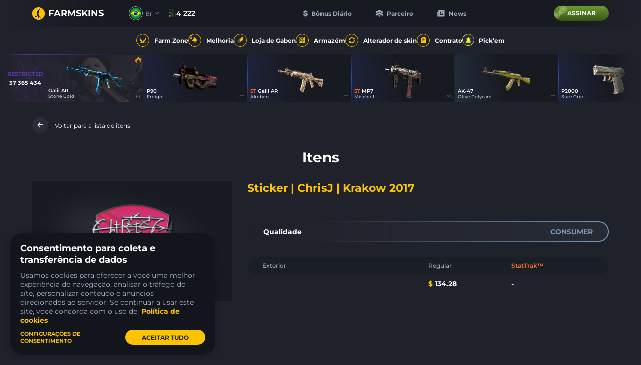

--- FILE ---
content_type: text/html; charset=UTF-8
request_url: https://farmskins.com/br/items/sticker-chrisj-krakow-2017
body_size: 22488
content:
<!doctype html><html lang="br"><head> <title>Sticker | chrisJ | Krakow 2017, preço $134.28 - farmskins.com</title>
<meta property="twitter:card" content="summary_large_image" data-vmid="twitter:card">
<meta property="og:image" content="https://images.gabecdn.com/App\PageMeta/og-image/19410/OHZUOXlRfX8Pw2nMWpi4yGbp3Ck7CTpHHhSKd6jA[2].png" data-vmid="og:image" data-vue-meta="1">
<meta property="og:title" content="Sticker | chrisJ | Krakow 2017, preço $134.28 - farmskins.com" data-vmid="og:title" data-vue-meta="1">
<meta property="twitter:title" content="Sticker | chrisJ | Krakow 2017, preço $134.28 - farmskins.com" data-vmid="twitter:title">
<meta name="description" content="Veja todos os skins CS:GO malas colecionáveis, luvas, facas, adesivos, kits de música. Verifique os preços de cada item do CS:GO em farmskins.com" data-vmid="description" data-vue-meta="1">
<meta property="og:description" content="Veja todos os skins CS:GO malas colecionáveis, luvas, facas, adesivos, kits de música. Verifique os preços de cada item do CS:GO em farmskins.com" data-vmid="og:description" data-vue-meta="1">
<meta property="twitter:description" content="Veja todos os skins CS:GO malas colecionáveis, luvas, facas, adesivos, kits de música. Verifique os preços de cada item do CS:GO em farmskins.com" data-vmid="twitter:description">
<meta property="og:image:width" content="525" data-vmid="og:image:width" data-vue-meta="1">
<meta property="og:image:height" content="275" data-vmid="og:image:height" data-vue-meta="1">
<meta property="twitter:image" content="https://images.gabecdn.com/App\PageMeta/og-image/19410/OHZUOXlRfX8Pw2nMWpi4yGbp3Ck7CTpHHhSKd6jA[2].png" data-vmid="twitter:image">
<meta property="og:url" content="https://farmskins.com/br/items/sticker-chrisj-krakow-2017" data-vmid="og:url" data-vue-meta="1">
<link rel="canonical" href="https://farmskins.com/br/items/sticker-chrisj-krakow-2017" data-vue-meta="1">
<link hreflang="x-default" rel="alternate" href="https://farmskins.com/items/sticker-chrisj-krakow-2017" data-vue-meta="1">
<link hreflang="pt" rel="alternate" href="https://farmskins.com/br/items/sticker-chrisj-krakow-2017" data-vue-meta="1">
<link hreflang="zh" rel="alternate" href="https://farmskins.com/cn/items/sticker-chrisj-krakow-2017" data-vue-meta="1">
<link hreflang="de" rel="alternate" href="https://farmskins.com/de/items/sticker-chrisj-krakow-2017" data-vue-meta="1">
<link hreflang="ja" rel="alternate" href="https://farmskins.com/jp/items/sticker-chrisj-krakow-2017" data-vue-meta="1">
<link hreflang="tr" rel="alternate" href="https://farmskins.com/tr/items/sticker-chrisj-krakow-2017" data-vue-meta="1">
<link hreflang="pl" rel="alternate" href="https://farmskins.com/pl/items/sticker-chrisj-krakow-2017" data-vue-meta="1">
<link name="preconnect-api" rel="preconnect" href="https://api.farmskins.com" data-vue-meta="1">
<link name="preconnect-g2a" rel="preconnect" href="https://platform.g2a.com" data-vue-meta="1"><meta charset="utf-8"><meta name="mobile-web-app-capable" content="yes"><meta name="apple-mobile-web-app-capable" content="yes"><meta name="apple-mobile-web-app-status-bar-style" content="default"><link rel="apple-touch-icon" sizes="120x120" href="/favicon.svg"><link rel="shortcut icon" sizes="48x48" href="/favicon.svg"><link rel="icon" type="image/x-icon" href="/favicon.ico"/><meta name="viewport" content="width=device-width,initial-scale=1,minimal-ui"><meta name="theme-color" content="#20222B"><script async src="https://cdn-secure.zen.com/zen-web-collector.latest.js"></script><script>window.app = {"locale":"br"}</script> <script type="application/ld+json">
                {
                  "@context": "https://schema.org/",
                  "@type": "Product",
                  "name": "Sticker | chrisJ | Krakow 2017",
                  "image": [
                    "https://images.skinshub.market/skin/skins-images/33511/conversions/Sticker-|-chrisJ-|-Krakow-2017-default.png"
                  ],
                  "description": "Veja todos os skins CS:GO malas colecionáveis, luvas, facas, adesivos, kits de música. Verifique os preços de cada item do CS:GO em farmskins.com",
                  "brand": {
                    "@type": "Brand",
                    "name": "Farmskins"
                  },
                  "offers": {
                    "@type": "Offer",
                    "url": "https://farmskins.com/br/items/sticker-chrisj-krakow-2017",
                    "priceCurrency": "USD",
                    "price": "134.28",
                    "availability": "https://schema.org/InStock",
                    "priceValidUntil": "2026-12-31",
                    "seller": {
                      "@type": "Organization",
                      "name": "Farmskins"
                    }
                  }
                }
                </script> <link href="/dist/css/app.ddaf932d.css" rel="stylesheet"></head><body><div id="app"></div><script src="/dist/js/chunk-vendors.98aaac8b.js"></script><script src="/dist/js/app.d2c2fa0a.js"></script><script defer src="https://static.cloudflareinsights.com/beacon.min.js/vcd15cbe7772f49c399c6a5babf22c1241717689176015" integrity="sha512-ZpsOmlRQV6y907TI0dKBHq9Md29nnaEIPlkf84rnaERnq6zvWvPUqr2ft8M1aS28oN72PdrCzSjY4U6VaAw1EQ==" data-cf-beacon='{"version":"2024.11.0","token":"0b51ac836c4a4074b245fd487cbdbee7","server_timing":{"name":{"cfCacheStatus":true,"cfEdge":true,"cfExtPri":true,"cfL4":true,"cfOrigin":true,"cfSpeedBrain":true},"location_startswith":null}}' crossorigin="anonymous"></script>
</body><script>((data) => {
        window.pushPreloaded(data);
    })({"commits":[{"name":"theme\/setEvents","payload":[{"type":"gabenstore","name":"hltv-awards-2026","finish_at":"2026-01-26T15:00:00.000000Z"}]},{"name":"updateItem","payload":{"item":{"market_hash_name":"Sticker | chrisJ | Krakow 2017","image":"https:\/\/images.skinshub.market\/skin\/skins-images\/33511\/conversions\/Sticker-|-chrisJ-|-Krakow-2017-default.png","image_webp":"https:\/\/images.skinshub.market\/skin\/skins-images\/33511\/conversions\/Sticker-|-chrisJ-|-Krakow-2017-webp.webp","front_image":null,"background_image":null,"rarity":"consumer","price":134.28,"is_stattrak":false,"quality":"","app_id":730,"market_name":"Sticker | chrisJ | Krakow 2017","firstname":"Sticker","secondname":"chrisJ","static_name":"sticker-chrisj-krakow-2017","type":"csgoitem","is_sellable":true,"weapon_type":"sticker","hidden":false,"associated_case":null},"items":[{"market_hash_name":"Sticker | chrisJ | Krakow 2017","image":"https:\/\/images.skinshub.market\/skin\/skins-images\/33511\/conversions\/Sticker-|-chrisJ-|-Krakow-2017-default.png","image_webp":"https:\/\/images.skinshub.market\/skin\/skins-images\/33511\/conversions\/Sticker-|-chrisJ-|-Krakow-2017-webp.webp","front_image":null,"background_image":null,"rarity":"consumer","price":134.28,"is_stattrak":false,"quality":"","app_id":730,"market_name":"Sticker | chrisJ | Krakow 2017","firstname":"Sticker","secondname":"chrisJ","static_name":"sticker-chrisj-krakow-2017","type":"csgoitem","is_sellable":true,"weapon_type":"sticker","hidden":false,"associated_case":null}],"cases":[],"description":null}},{"name":"updateCacheItem","payload":{"name":"sticker-chrisj-krakow-2017","item":{"item":{"market_hash_name":"Sticker | chrisJ | Krakow 2017","image":"https:\/\/images.skinshub.market\/skin\/skins-images\/33511\/conversions\/Sticker-|-chrisJ-|-Krakow-2017-default.png","image_webp":"https:\/\/images.skinshub.market\/skin\/skins-images\/33511\/conversions\/Sticker-|-chrisJ-|-Krakow-2017-webp.webp","front_image":null,"background_image":null,"rarity":"consumer","price":134.28,"is_stattrak":false,"quality":"","app_id":730,"market_name":"Sticker | chrisJ | Krakow 2017","firstname":"Sticker","secondname":"chrisJ","static_name":"sticker-chrisj-krakow-2017","type":"csgoitem","is_sellable":true,"weapon_type":"sticker","hidden":false,"associated_case":null},"items":[{"market_hash_name":"Sticker | chrisJ | Krakow 2017","image":"https:\/\/images.skinshub.market\/skin\/skins-images\/33511\/conversions\/Sticker-|-chrisJ-|-Krakow-2017-default.png","image_webp":"https:\/\/images.skinshub.market\/skin\/skins-images\/33511\/conversions\/Sticker-|-chrisJ-|-Krakow-2017-webp.webp","front_image":null,"background_image":null,"rarity":"consumer","price":134.28,"is_stattrak":false,"quality":"","app_id":730,"market_name":"Sticker | chrisJ | Krakow 2017","firstname":"Sticker","secondname":"chrisJ","static_name":"sticker-chrisj-krakow-2017","type":"csgoitem","is_sellable":true,"weapon_type":"sticker","hidden":false,"associated_case":null}],"cases":[],"description":null}}},{"name":"setMeta","payload":{"title":"Sticker | chrisJ | Krakow 2017, pre\u00e7o $134.28 - farmskins.com","meta":[{"property":"twitter:card","content":"summary_large_image","data-vmid":"twitter:card"},{"property":"og:image","content":"https:\/\/images.gabecdn.com\/App\\PageMeta\/og-image\/19410\/OHZUOXlRfX8Pw2nMWpi4yGbp3Ck7CTpHHhSKd6jA[2].png","data-vmid":"og:image","data-vue-meta":"1"},{"property":"og:title","content":"Sticker | chrisJ | Krakow 2017, pre\u00e7o $134.28 - farmskins.com","data-vmid":"og:title","data-vue-meta":"1"},{"property":"twitter:title","content":"Sticker | chrisJ | Krakow 2017, pre\u00e7o $134.28 - farmskins.com","data-vmid":"twitter:title"},{"name":"description","content":"Veja todos os skins CS:GO malas colecion\u00e1veis, luvas, facas, adesivos, kits de m\u00fasica. Verifique os pre\u00e7os de cada item do CS:GO em farmskins.com","data-vmid":"description","data-vue-meta":"1"},{"property":"og:description","content":"Veja todos os skins CS:GO malas colecion\u00e1veis, luvas, facas, adesivos, kits de m\u00fasica. Verifique os pre\u00e7os de cada item do CS:GO em farmskins.com","data-vmid":"og:description","data-vue-meta":"1"},{"property":"twitter:description","content":"Veja todos os skins CS:GO malas colecion\u00e1veis, luvas, facas, adesivos, kits de m\u00fasica. Verifique os pre\u00e7os de cada item do CS:GO em farmskins.com","data-vmid":"twitter:description"},{"property":"og:image:width","content":"525","data-vmid":"og:image:width","data-vue-meta":"1"},{"property":"og:image:height","content":"275","data-vmid":"og:image:height","data-vue-meta":"1"},{"property":"twitter:image","content":"https:\/\/images.gabecdn.com\/App\\PageMeta\/og-image\/19410\/OHZUOXlRfX8Pw2nMWpi4yGbp3Ck7CTpHHhSKd6jA[2].png","data-vmid":"twitter:image"},{"property":"og:url","content":"https:\/\/farmskins.com\/br\/items\/sticker-chrisj-krakow-2017","data-vmid":"og:url","data-vue-meta":"1"}],"link":[{"rel":"canonical","href":"https:\/\/farmskins.com\/br\/items\/sticker-chrisj-krakow-2017","data-vue-meta":"1"},{"hreflang":"x-default","rel":"alternate","href":"https:\/\/farmskins.com\/items\/sticker-chrisj-krakow-2017","data-vue-meta":"1"},{"hreflang":"pt","rel":"alternate","href":"https:\/\/farmskins.com\/br\/items\/sticker-chrisj-krakow-2017","data-vue-meta":"1"},{"hreflang":"zh","rel":"alternate","href":"https:\/\/farmskins.com\/cn\/items\/sticker-chrisj-krakow-2017","data-vue-meta":"1"},{"hreflang":"de","rel":"alternate","href":"https:\/\/farmskins.com\/de\/items\/sticker-chrisj-krakow-2017","data-vue-meta":"1"},{"hreflang":"ja","rel":"alternate","href":"https:\/\/farmskins.com\/jp\/items\/sticker-chrisj-krakow-2017","data-vue-meta":"1"},{"hreflang":"tr","rel":"alternate","href":"https:\/\/farmskins.com\/tr\/items\/sticker-chrisj-krakow-2017","data-vue-meta":"1"},{"hreflang":"pl","rel":"alternate","href":"https:\/\/farmskins.com\/pl\/items\/sticker-chrisj-krakow-2017","data-vue-meta":"1"},{"name":"preconnect-api","rel":"preconnect","href":"https:\/\/api.farmskins.com","data-vue-meta":"1"},{"name":"preconnect-g2a","rel":"preconnect","href":"https:\/\/platform.g2a.com","data-vue-meta":"1"}],"script":[]}},{"name":"pushAnalytics","payload":[{"user_id":null,"type":"event","event_category":"page_view","event_action":"visit","event_label":null,"event_value":null}]},{"name":"updateWinners","payload":[{"id":217029679,"market_hash_name":"SCAR-20 | Fragments (Well-Worn)","source":"case","type":"csgoitem","date":"2026-01-22T10:31:38.000000Z","to_live_drop":true,"user":{"id":3933649,"nickname":"Raheem_Brakus","avatar":"https:\/\/steamcdn-a.akamaihd.net\/steamcommunity\/public\/images\/avatars\/2a\/2aed10f11433d599c49e2d8557d551c39adf4e7c_full.jpg","xp":28459380,"level":0,"level_based_on_xp":100,"candies":70528,"profile_customization":{"hood_id":null,"border_id":null,"background_id":null,"avatar_id":null,"steam_profile_hidden":false,"top_drop_hidden":false,"inventory_hidden":false,"account_level_hidden":false,"customization_feature_viewed":false}},"skin_data":{"market_hash_name":"SCAR-20 | Fragments (Well-Worn)","image":"https:\/\/images.skinshub.market\/skin\/skins-images\/95231\/conversions\/SCAR-20-|-Fragments-(Well-Worn)-default.png","image_webp":"https:\/\/images.skinshub.market\/skin\/skins-images\/95231\/conversions\/SCAR-20-|-Fragments-(Well-Worn)-webp.webp","front_image":null,"background_image":null,"rarity":"milspec","price":0.12,"is_stattrak":false,"quality":"Well-Worn","app_id":730,"market_name":"SCAR-20 | Fragments","firstname":"SCAR-20","secondname":"Fragments","static_name":"scar-20-fragments","type":"csgoitem","is_sellable":true,"weapon_type":"rifle","hidden":false,"associated_case":null},"case_data":{"id":34,"static_name":"classic-mil-spec","rarity":"milspec","color":"milspec","name":"Mil-Spec","title":"Mil-Spec","image":"https:\/\/images.gabecdn.com\/cases\/tU9osDA67C6myUAHgpPcDDNLXYC6peJFXd13VE76.png","second_image":null,"image_webp":"https:\/\/images.gabecdn.com\/cases\/tU9osDA67C6myUAHgpPcDDNLXYC6peJFXd13VE76.png.webp","second_image_webp":null,"front_image":"https:\/\/images.gabecdn.com\/cases\/zhYWePgMMyyR96QN9JJ3W7vqh1UICAM7qpICwsv1.png","open_type":"enabled","type":"default"},"label":null},{"id":217029680,"market_hash_name":"AUG | Tom Cat (Battle-Scarred)","source":"case","type":"csgoitem","date":"2026-01-22T10:31:38.000000Z","to_live_drop":true,"user":{"id":3933649,"nickname":"Raheem_Brakus","avatar":"https:\/\/steamcdn-a.akamaihd.net\/steamcommunity\/public\/images\/avatars\/2a\/2aed10f11433d599c49e2d8557d551c39adf4e7c_full.jpg","xp":28459380,"level":0,"level_based_on_xp":100,"candies":70528,"profile_customization":{"hood_id":null,"border_id":null,"background_id":null,"avatar_id":null,"steam_profile_hidden":false,"top_drop_hidden":false,"inventory_hidden":false,"account_level_hidden":false,"customization_feature_viewed":false}},"skin_data":{"market_hash_name":"AUG | Tom Cat (Battle-Scarred)","image":"https:\/\/images.skinshub.market\/skin\/skins-images\/95587\/conversions\/AUG-|-Tom-Cat-(Battle-Scarred)-default.png","image_webp":"https:\/\/images.skinshub.market\/skin\/skins-images\/95587\/conversions\/AUG-|-Tom-Cat-(Battle-Scarred)-webp.webp","front_image":null,"background_image":null,"rarity":"milspec","price":0.19,"is_stattrak":false,"quality":"Battle-Scarred","app_id":730,"market_name":"AUG | Tom Cat","firstname":"AUG","secondname":"Tom Cat","static_name":"aug-tom-cat","type":"csgoitem","is_sellable":true,"weapon_type":"rifle","hidden":false,"associated_case":null},"case_data":{"id":34,"static_name":"classic-mil-spec","rarity":"milspec","color":"milspec","name":"Mil-Spec","title":"Mil-Spec","image":"https:\/\/images.gabecdn.com\/cases\/tU9osDA67C6myUAHgpPcDDNLXYC6peJFXd13VE76.png","second_image":null,"image_webp":"https:\/\/images.gabecdn.com\/cases\/tU9osDA67C6myUAHgpPcDDNLXYC6peJFXd13VE76.png.webp","second_image_webp":null,"front_image":"https:\/\/images.gabecdn.com\/cases\/zhYWePgMMyyR96QN9JJ3W7vqh1UICAM7qpICwsv1.png","open_type":"enabled","type":"default"},"label":null},{"id":217029687,"market_hash_name":"MAC-10 | Pipsqueak (Field-Tested)","source":"case","type":"csgoitem","date":"2026-01-22T10:31:43.000000Z","to_live_drop":true,"user":{"id":6157966,"nickname":"Soldi\u7236","avatar":"https:\/\/avatars.steamstatic.com\/8c8e55ca9b9cbe4c768fabc8bd09afdcb7ea3c37_full.jpg","xp":268462,"level":34,"level_based_on_xp":35,"candies":0,"profile_customization":{"hood_id":null,"border_id":null,"background_id":null,"avatar_id":null,"steam_profile_hidden":false,"top_drop_hidden":false,"inventory_hidden":false,"account_level_hidden":false,"customization_feature_viewed":false}},"skin_data":{"market_hash_name":"MAC-10 | Pipsqueak (Field-Tested)","image":"https:\/\/images.skinshub.market\/skin\/skins-images\/65762\/conversions\/MAC-10-|-Pipsqueak-(Field-Tested)-default.png","image_webp":"https:\/\/images.skinshub.market\/skin\/skins-images\/65762\/conversions\/MAC-10-|-Pipsqueak-(Field-Tested)-webp.webp","front_image":null,"background_image":null,"rarity":"milspec","price":0.55,"is_stattrak":false,"quality":"Field-Tested","app_id":730,"market_name":"MAC-10 | Pipsqueak","firstname":"MAC-10","secondname":"Pipsqueak","static_name":"mac-10-pipsqueak","type":"csgoitem","is_sellable":true,"weapon_type":"smg","hidden":false,"associated_case":null},"case_data":{"id":1933,"static_name":"all-pop-dog","rarity":"covert","color":"covert","name":"Pop Dog","title":"Pop Dog","image":"https:\/\/images.gabecdn.com\/cases\/LnKNvip62p2PARFVhkDwHKyyoQ2ODzmJWpn3Sfpn.png","second_image":"https:\/\/images.gabecdn.com\/cases\/iEADHwN0B3H3CFbk2Z9OJ7NsGIyGDEqbsgXHOCSf.png","image_webp":"https:\/\/images.gabecdn.com\/cases\/LnKNvip62p2PARFVhkDwHKyyoQ2ODzmJWpn3Sfpn.png.webp","second_image_webp":"https:\/\/images.gabecdn.com\/cases\/iEADHwN0B3H3CFbk2Z9OJ7NsGIyGDEqbsgXHOCSf.png.webp","front_image":"https:\/\/images.gabecdn.com\/cases\/n6PmFuih8lygQOU2sCB5vfJTNPT5IAXCItDWOZgO.png","open_type":"enabled","type":"gacha"},"label":null},{"id":217029677,"market_hash_name":"Desert Eagle | Bronze Deco (Factory New)","source":"case","type":"csgoitem","date":"2026-01-22T10:31:37.000000Z","to_live_drop":true,"user":{"id":3664969,"nickname":"^^Kapr_-","avatar":"https:\/\/avatars.steamstatic.com\/6621f5a694832ce79d707a68b07c5c0a922553b7_full.jpg","xp":35743,"level":18,"level_based_on_xp":19,"candies":0,"profile_customization":{"hood_id":15,"border_id":13,"background_id":7,"avatar_id":null,"steam_profile_hidden":0,"top_drop_hidden":0,"inventory_hidden":0,"account_level_hidden":0,"customization_feature_viewed":true}},"skin_data":{"market_hash_name":"Desert Eagle | Bronze Deco (Factory New)","image":"https:\/\/images.skinshub.market\/skin\/skins-images\/22431\/conversions\/Desert-Eagle-|-Bronze-Deco-(Factory-New)-default.png","image_webp":"https:\/\/images.skinshub.market\/skin\/skins-images\/22431\/conversions\/Desert-Eagle-|-Bronze-Deco-(Factory-New)-webp.webp","front_image":null,"background_image":null,"rarity":"milspec","price":0.8,"is_stattrak":false,"quality":"Factory New","app_id":730,"market_name":"Desert Eagle | Bronze Deco","firstname":"Desert Eagle","secondname":"Bronze Deco","static_name":"desert-eagle-bronze-deco","type":"csgoitem","is_sellable":true,"weapon_type":"pistol","hidden":false,"associated_case":null},"case_data":{"id":1321,"static_name":"8-bit-aladdin","rarity":"covert","color":"covert","name":"Aladdin","title":"Aladdin","image":"https:\/\/images.gabecdn.com\/cases\/hO7vgcsc2GdPm4ojAUGI6dxw9arJVRC1LUcbznMe.png","second_image":"https:\/\/images.gabecdn.com\/cases\/vMnRFIUgkCIzE0WPvkPK2xohv4j86HquDZvEb6iP.png","image_webp":"https:\/\/images.gabecdn.com\/cases\/hO7vgcsc2GdPm4ojAUGI6dxw9arJVRC1LUcbznMe.png.webp","second_image_webp":"https:\/\/images.gabecdn.com\/cases\/vMnRFIUgkCIzE0WPvkPK2xohv4j86HquDZvEb6iP.png.webp","front_image":null,"open_type":"enabled","type":"default"},"label":null},{"id":217029676,"market_hash_name":"P250 | Cassette (Factory New)","source":"case","type":"csgoitem","date":"2026-01-22T10:31:36.000000Z","to_live_drop":true,"user":{"id":6076451,"nickname":"Antcolossus","avatar":"https:\/\/avatars.steamstatic.com\/e7db9cd47496d6ef068db86a0a3f3c9f71d05bef_full.jpg","xp":9972,"level":12,"level_based_on_xp":12,"candies":0,"profile_customization":{"hood_id":9,"border_id":14,"background_id":5,"avatar_id":null,"steam_profile_hidden":0,"top_drop_hidden":0,"inventory_hidden":0,"account_level_hidden":0,"customization_feature_viewed":true}},"skin_data":{"market_hash_name":"P250 | Cassette (Factory New)","image":"https:\/\/images.skinshub.market\/skin\/skins-images\/29428\/conversions\/P250-|-Cassette-(Factory-New)-default.png","image_webp":"https:\/\/images.skinshub.market\/skin\/skins-images\/29428\/conversions\/P250-|-Cassette-(Factory-New)-webp.webp","front_image":null,"background_image":null,"rarity":"milspec","price":0.46,"is_stattrak":false,"quality":"Factory New","app_id":730,"market_name":"P250 | Cassette","firstname":"P250","secondname":"Cassette","static_name":"p250-cassette","type":"csgoitem","is_sellable":true,"weapon_type":"pistol","hidden":false,"associated_case":null},"case_data":{"id":1321,"static_name":"8-bit-aladdin","rarity":"covert","color":"covert","name":"Aladdin","title":"Aladdin","image":"https:\/\/images.gabecdn.com\/cases\/hO7vgcsc2GdPm4ojAUGI6dxw9arJVRC1LUcbznMe.png","second_image":"https:\/\/images.gabecdn.com\/cases\/vMnRFIUgkCIzE0WPvkPK2xohv4j86HquDZvEb6iP.png","image_webp":"https:\/\/images.gabecdn.com\/cases\/hO7vgcsc2GdPm4ojAUGI6dxw9arJVRC1LUcbznMe.png.webp","second_image_webp":"https:\/\/images.gabecdn.com\/cases\/vMnRFIUgkCIzE0WPvkPK2xohv4j86HquDZvEb6iP.png.webp","front_image":null,"open_type":"enabled","type":"default"},"label":null},{"id":217029675,"market_hash_name":"Galil AR | Cold Fusion (Field-Tested)","source":"case","type":"csgoitem","date":"2026-01-22T10:31:36.000000Z","to_live_drop":true,"user":{"id":6076451,"nickname":"Antcolossus","avatar":"https:\/\/avatars.steamstatic.com\/e7db9cd47496d6ef068db86a0a3f3c9f71d05bef_full.jpg","xp":9972,"level":12,"level_based_on_xp":12,"candies":0,"profile_customization":{"hood_id":9,"border_id":14,"background_id":5,"avatar_id":null,"steam_profile_hidden":0,"top_drop_hidden":0,"inventory_hidden":0,"account_level_hidden":0,"customization_feature_viewed":true}},"skin_data":{"market_hash_name":"Galil AR | Cold Fusion (Field-Tested)","image":"https:\/\/images.skinshub.market\/skin\/skins-images\/95365\/conversions\/Galil-AR-|-Cold-Fusion-(Field-Tested)-default.png","image_webp":"https:\/\/images.skinshub.market\/skin\/skins-images\/95365\/conversions\/Galil-AR-|-Cold-Fusion-(Field-Tested)-webp.webp","front_image":null,"background_image":null,"rarity":"industrial","price":0.05,"is_stattrak":false,"quality":"Field-Tested","app_id":730,"market_name":"Galil AR | Cold Fusion","firstname":"Galil AR","secondname":"Cold Fusion","static_name":"galil-ar-cold-fusion","type":"csgoitem","is_sellable":true,"weapon_type":"rifle","hidden":false,"associated_case":null},"case_data":{"id":1321,"static_name":"8-bit-aladdin","rarity":"covert","color":"covert","name":"Aladdin","title":"Aladdin","image":"https:\/\/images.gabecdn.com\/cases\/hO7vgcsc2GdPm4ojAUGI6dxw9arJVRC1LUcbznMe.png","second_image":"https:\/\/images.gabecdn.com\/cases\/vMnRFIUgkCIzE0WPvkPK2xohv4j86HquDZvEb6iP.png","image_webp":"https:\/\/images.gabecdn.com\/cases\/hO7vgcsc2GdPm4ojAUGI6dxw9arJVRC1LUcbznMe.png.webp","second_image_webp":"https:\/\/images.gabecdn.com\/cases\/vMnRFIUgkCIzE0WPvkPK2xohv4j86HquDZvEb6iP.png.webp","front_image":null,"open_type":"enabled","type":"default"},"label":null},{"id":217029674,"market_hash_name":"AK-47 | Olive Polycam (Field-Tested)","source":"case","type":"csgoitem","date":"2026-01-22T10:31:36.000000Z","to_live_drop":true,"user":{"id":6076451,"nickname":"Antcolossus","avatar":"https:\/\/avatars.steamstatic.com\/e7db9cd47496d6ef068db86a0a3f3c9f71d05bef_full.jpg","xp":9972,"level":12,"level_based_on_xp":12,"candies":0,"profile_customization":{"hood_id":9,"border_id":14,"background_id":5,"avatar_id":null,"steam_profile_hidden":0,"top_drop_hidden":0,"inventory_hidden":0,"account_level_hidden":0,"customization_feature_viewed":true}},"skin_data":{"market_hash_name":"AK-47 | Olive Polycam (Field-Tested)","image":"https:\/\/images.skinshub.market\/skin\/skins-images\/65627\/conversions\/AK-47-|-Olive-Polycam-(Field-Tested)-default.png","image_webp":"https:\/\/images.skinshub.market\/skin\/skins-images\/65627\/conversions\/AK-47-|-Olive-Polycam-(Field-Tested)-webp.webp","front_image":null,"background_image":null,"rarity":"industrial","price":0.13,"is_stattrak":false,"quality":"Field-Tested","app_id":730,"market_name":"AK-47 | Olive Polycam","firstname":"AK-47","secondname":"Olive Polycam","static_name":"ak-47-olive-polycam","type":"csgoitem","is_sellable":true,"weapon_type":"rifle","hidden":false,"associated_case":null},"case_data":{"id":1321,"static_name":"8-bit-aladdin","rarity":"covert","color":"covert","name":"Aladdin","title":"Aladdin","image":"https:\/\/images.gabecdn.com\/cases\/hO7vgcsc2GdPm4ojAUGI6dxw9arJVRC1LUcbznMe.png","second_image":"https:\/\/images.gabecdn.com\/cases\/vMnRFIUgkCIzE0WPvkPK2xohv4j86HquDZvEb6iP.png","image_webp":"https:\/\/images.gabecdn.com\/cases\/hO7vgcsc2GdPm4ojAUGI6dxw9arJVRC1LUcbznMe.png.webp","second_image_webp":"https:\/\/images.gabecdn.com\/cases\/vMnRFIUgkCIzE0WPvkPK2xohv4j86HquDZvEb6iP.png.webp","front_image":null,"open_type":"enabled","type":"default"},"label":null},{"id":217029673,"market_hash_name":"MAC-10 | Allure (Battle-Scarred)","source":"case","type":"csgoitem","date":"2026-01-22T10:31:36.000000Z","to_live_drop":true,"user":{"id":6076451,"nickname":"Antcolossus","avatar":"https:\/\/avatars.steamstatic.com\/e7db9cd47496d6ef068db86a0a3f3c9f71d05bef_full.jpg","xp":9972,"level":12,"level_based_on_xp":12,"candies":0,"profile_customization":{"hood_id":9,"border_id":14,"background_id":5,"avatar_id":null,"steam_profile_hidden":0,"top_drop_hidden":0,"inventory_hidden":0,"account_level_hidden":0,"customization_feature_viewed":true}},"skin_data":{"market_hash_name":"MAC-10 | Allure (Battle-Scarred)","image":"https:\/\/images.skinshub.market\/skin\/skins-images\/38551\/conversions\/MAC-10-|-Allure-(Battle-Scarred)-default.png","image_webp":"https:\/\/images.skinshub.market\/skin\/skins-images\/38551\/conversions\/MAC-10-|-Allure-(Battle-Scarred)-webp.webp","front_image":null,"background_image":null,"rarity":"restricted","price":0.52,"is_stattrak":false,"quality":"Battle-Scarred","app_id":730,"market_name":"MAC-10 | Allure","firstname":"MAC-10","secondname":"Allure","static_name":"mac-10-allure","type":"csgoitem","is_sellable":true,"weapon_type":"smg","hidden":false,"associated_case":null},"case_data":{"id":1321,"static_name":"8-bit-aladdin","rarity":"covert","color":"covert","name":"Aladdin","title":"Aladdin","image":"https:\/\/images.gabecdn.com\/cases\/hO7vgcsc2GdPm4ojAUGI6dxw9arJVRC1LUcbznMe.png","second_image":"https:\/\/images.gabecdn.com\/cases\/vMnRFIUgkCIzE0WPvkPK2xohv4j86HquDZvEb6iP.png","image_webp":"https:\/\/images.gabecdn.com\/cases\/hO7vgcsc2GdPm4ojAUGI6dxw9arJVRC1LUcbznMe.png.webp","second_image_webp":"https:\/\/images.gabecdn.com\/cases\/vMnRFIUgkCIzE0WPvkPK2xohv4j86HquDZvEb6iP.png.webp","front_image":null,"open_type":"enabled","type":"default"},"label":null},{"id":217029672,"market_hash_name":"Galil AR | Cold Fusion (Field-Tested)","source":"case","type":"csgoitem","date":"2026-01-22T10:31:36.000000Z","to_live_drop":true,"user":{"id":6076451,"nickname":"Antcolossus","avatar":"https:\/\/avatars.steamstatic.com\/e7db9cd47496d6ef068db86a0a3f3c9f71d05bef_full.jpg","xp":9972,"level":12,"level_based_on_xp":12,"candies":0,"profile_customization":{"hood_id":9,"border_id":14,"background_id":5,"avatar_id":null,"steam_profile_hidden":0,"top_drop_hidden":0,"inventory_hidden":0,"account_level_hidden":0,"customization_feature_viewed":true}},"skin_data":{"market_hash_name":"Galil AR | Cold Fusion (Field-Tested)","image":"https:\/\/images.skinshub.market\/skin\/skins-images\/95365\/conversions\/Galil-AR-|-Cold-Fusion-(Field-Tested)-default.png","image_webp":"https:\/\/images.skinshub.market\/skin\/skins-images\/95365\/conversions\/Galil-AR-|-Cold-Fusion-(Field-Tested)-webp.webp","front_image":null,"background_image":null,"rarity":"industrial","price":0.05,"is_stattrak":false,"quality":"Field-Tested","app_id":730,"market_name":"Galil AR | Cold Fusion","firstname":"Galil AR","secondname":"Cold Fusion","static_name":"galil-ar-cold-fusion","type":"csgoitem","is_sellable":true,"weapon_type":"rifle","hidden":false,"associated_case":null},"case_data":{"id":1321,"static_name":"8-bit-aladdin","rarity":"covert","color":"covert","name":"Aladdin","title":"Aladdin","image":"https:\/\/images.gabecdn.com\/cases\/hO7vgcsc2GdPm4ojAUGI6dxw9arJVRC1LUcbznMe.png","second_image":"https:\/\/images.gabecdn.com\/cases\/vMnRFIUgkCIzE0WPvkPK2xohv4j86HquDZvEb6iP.png","image_webp":"https:\/\/images.gabecdn.com\/cases\/hO7vgcsc2GdPm4ojAUGI6dxw9arJVRC1LUcbznMe.png.webp","second_image_webp":"https:\/\/images.gabecdn.com\/cases\/vMnRFIUgkCIzE0WPvkPK2xohv4j86HquDZvEb6iP.png.webp","front_image":null,"open_type":"enabled","type":"default"},"label":null},{"id":217029666,"market_hash_name":"SSG 08 | Mainframe 001 (Minimal Wear)","source":"case","type":"csgoitem","date":"2026-01-22T10:31:29.000000Z","to_live_drop":true,"user":{"id":6240929,"nickname":"tom riddle","avatar":"https:\/\/avatars.steamstatic.com\/28dcd20e1710ab312fa71ef58c786cad7679103c_full.jpg","xp":0,"level":0,"level_based_on_xp":0,"candies":0,"profile_customization":{"hood_id":null,"border_id":null,"background_id":null,"avatar_id":null,"steam_profile_hidden":false,"top_drop_hidden":false,"inventory_hidden":false,"account_level_hidden":false,"customization_feature_viewed":false}},"skin_data":{"market_hash_name":"SSG 08 | Mainframe 001 (Minimal Wear)","image":"https:\/\/images.skinshub.market\/skin\/skins-images\/96542\/conversions\/SSG-08-|-Mainframe-001-(Minimal-Wear)-default.png","image_webp":"https:\/\/images.skinshub.market\/skin\/skins-images\/96542\/conversions\/SSG-08-|-Mainframe-001-(Minimal-Wear)-webp.webp","front_image":null,"background_image":null,"rarity":"milspec","price":0.24,"is_stattrak":false,"quality":"Minimal Wear","app_id":730,"market_name":"SSG 08 | Mainframe 001","firstname":"SSG 08","secondname":"Mainframe 001","static_name":"ssg-08-mainframe-001","type":"csgoitem","is_sellable":true,"weapon_type":"rifle","hidden":false,"associated_case":null},"case_data":{"id":1787,"static_name":"promo-armed","rarity":"covert","color":"covert","name":"Armed","title":"Armed","image":"https:\/\/images.gabecdn.com\/cases\/PaG8ursdTGF23gCHiVVQfajIadx1p5i0YWLot2Im.png","second_image":"https:\/\/images.gabecdn.com\/cases\/Do3t1RtqY5axKBwwEwCEogq9dPksZHWt9xNY6Ayc.png","image_webp":"https:\/\/images.gabecdn.com\/cases\/PaG8ursdTGF23gCHiVVQfajIadx1p5i0YWLot2Im.png.webp","second_image_webp":"https:\/\/images.gabecdn.com\/cases\/Do3t1RtqY5axKBwwEwCEogq9dPksZHWt9xNY6Ayc.png.webp","front_image":"https:\/\/images.gabecdn.com\/cases\/BWIjOdawO21veoiBCtp9E0BMKxifqCFVno3SPJL9.png","open_type":"promo","type":"default"},"label":null}]},{"name":"setAlert","payload":null},{"name":"setCountry","payload":"US"},{"name":"countryRestriction","payload":{"payments":[{"method":"card","gate":"unlimit"}],"top_drop":null}},{"name":"usersOnline","payload":4210},{"name":"setUserLevels","payload":{"1":{"xp":400,"crystals":4},"2":{"xp":800,"crystals":4},"3":{"xp":1250,"crystals":5},"4":{"xp":1700,"crystals":5},"5":{"xp":2200,"crystals":80,"condition_referral":1,"condition_deposit":10,"case_id":1439},"6":{"xp":2700,"crystals":5},"7":{"xp":3250,"crystals":6},"8":{"xp":3800,"crystals":6},"9":{"xp":4400,"crystals":6},"10":{"xp":5000,"crystals":106,"condition_referral":2,"condition_deposit":20,"case_id":1348},"11":{"xp":6000,"crystals":10},"12":{"xp":7500,"crystals":15},"13":{"xp":10000,"crystals":25},"14":{"xp":13000,"crystals":30},"15":{"xp":16500,"crystals":210,"condition_referral":3,"condition_deposit":30,"case_id":1442},"16":{"xp":20500,"crystals":40},"17":{"xp":25000,"crystals":45},"18":{"xp":30000,"crystals":50},"19":{"xp":35500,"crystals":55},"20":{"xp":41500,"crystals":385,"condition_referral":5,"condition_deposit":50,"case_id":1350},"21":{"xp":48000,"crystals":65},"22":{"xp":55500,"crystals":75},"23":{"xp":64000,"crystals":85},"24":{"xp":73500,"crystals":95},"25":{"xp":84000,"crystals":580,"condition_referral":7,"condition_deposit":70,"case_id":1443},"26":{"xp":95500,"crystals":115},"27":{"xp":108000,"crystals":125},"28":{"xp":121500,"crystals":135},"29":{"xp":136000,"crystals":145},"30":{"xp":151500,"crystals":780,"condition_referral":9,"condition_deposit":90,"case_id":1351},"31":{"xp":168000,"crystals":165},"32":{"xp":186500,"crystals":185},"33":{"xp":207000,"crystals":205},"34":{"xp":229500,"crystals":225},"35":{"xp":254000,"crystals":945,"condition_referral":10,"condition_deposit":100,"case_id":1441},"36":{"xp":280500,"crystals":265},"37":{"xp":309000,"crystals":285},"38":{"xp":339500,"crystals":305},"39":{"xp":372000,"crystals":325},"40":{"xp":406500,"crystals":1195,"condition_referral":12,"condition_deposit":120,"case_id":1440},"41":{"xp":443000,"crystals":365},"42":{"xp":484500,"crystals":415},"43":{"xp":531000,"crystals":465},"44":{"xp":582500,"crystals":515},"45":{"xp":639000,"crystals":1640,"condition_referral":15,"condition_deposit":150,"case_id":1349},"46":{"xp":700500,"crystals":615},"47":{"xp":767000,"crystals":665},"48":{"xp":838500,"crystals":715},"49":{"xp":915000,"crystals":765},"50":{"xp":996500,"crystals":2115,"condition_referral":18,"condition_deposit":180,"case_id":1347},"51":{"xp":1083000,"crystals":865},"52":{"xp":1179500,"crystals":965},"53":{"xp":1286000,"crystals":1065},"54":{"xp":1402500,"crystals":1165},"55":{"xp":1529000,"crystals":2715,"condition_referral":20,"condition_deposit":200,"case_id":1474},"56":{"xp":1665500,"crystals":1365},"57":{"xp":1812000,"crystals":1465},"58":{"xp":1968500,"crystals":1565},"59":{"xp":2135000,"crystals":1665},"60":{"xp":2311500,"crystals":3440,"condition_referral":23,"condition_deposit":230,"case_id":1476},"61":{"xp":2498000,"crystals":1865},"62":{"xp":2699500,"crystals":2015},"63":{"xp":2916000,"crystals":2165},"64":{"xp":3147500,"crystals":2315},"65":{"xp":3394000,"crystals":4290,"condition_referral":25,"condition_deposit":250,"case_id":1475},"66":{"xp":3655500,"crystals":2615},"67":{"xp":3932000,"crystals":2765},"68":{"xp":4223500,"crystals":2915},"69":{"xp":4530000,"crystals":3065},"70":{"xp":4851500,"crystals":5415,"condition_referral":30,"condition_deposit":300,"case_id":1477},"71":{"xp":5188000,"crystals":3365},"72":{"xp":5539500,"crystals":3515},"73":{"xp":5906000,"crystals":3665},"74":{"xp":6287500,"crystals":3815},"75":{"xp":6684000,"crystals":6540,"condition_referral":35,"condition_deposit":350,"case_id":1473},"76":{"xp":7095500,"crystals":4115},"77":{"xp":7522000,"crystals":4265},"78":{"xp":7963500,"crystals":4415},"79":{"xp":8420000,"crystals":4565},"80":{"xp":8891500,"crystals":7665,"condition_referral":40,"condition_deposit":400},"81":{"xp":9378000,"crystals":4865},"82":{"xp":9879500,"crystals":5015},"83":{"xp":10396000,"crystals":5165},"84":{"xp":10927500,"crystals":5315},"85":{"xp":11474000,"crystals":8790,"condition_referral":45,"condition_deposit":450},"86":{"xp":12035500,"crystals":5615},"87":{"xp":12612000,"crystals":5765},"88":{"xp":13203500,"crystals":5915},"89":{"xp":13810000,"crystals":6065},"90":{"xp":14431500,"crystals":9915,"condition_referral":50,"condition_deposit":500},"91":{"xp":15068000,"crystals":6365},"92":{"xp":15719500,"crystals":6515},"93":{"xp":16386000,"crystals":6665},"94":{"xp":17067500,"crystals":6815},"95":{"xp":17764000,"crystals":11040,"condition_referral":55,"condition_deposit":550},"96":{"xp":18475500,"crystals":7115},"97":{"xp":19202000,"crystals":7265},"98":{"xp":19943500,"crystals":7415},"99":{"xp":20700000,"crystals":7565},"100":{"xp":21471500,"crystals":12165,"condition_referral":60,"condition_deposit":600}}},{"name":"setGlobalVariables","payload":{"sell":{"high_turnover_bonus":10,"super_sell_bonus":20},"tournament":{"ongoing":["krakow-2026"],"coming_soon":["pgl-cluj-napoca-2026","iem-rio-2026","iem-atlanta-2026","iem-cologne-major-2026","pgl-singapore-major-2026"]},"domain_settings":{"domain":"farmskins.com","api":"api.farmskins.com","ws":"ws.farmskins.com","session_domain":".farmskins.com","steam_auth_proxy":"steam.kobal.cc","alternative_domains":"gabencs2.com","company":"Farmskins","logoLabel":"Farmskins","is_restricted_domain":false,"headerVersion":"v1","footerVersion":"v1","socketVersion":"v1","isAuthConfirmation":false,"isCasesUnAuthDisabled":false,"allowViewLinks":[],"allowUnauthenticatedPages":[],"disabledPages":[],"isSocialsListShow":true,"socials":[{"url":"https:\/\/twitter.com\/farmskins","name":"twitter","icon":"twitter"},{"url":"https:\/\/www.facebook.com\/FarmskinsOfficial\/","name":"facebook","icon":"facebook"},{"url":"https:\/\/www.instagram.com\/farmskins_live\/","name":"instagram","icon":"instagram"},{"url":"https:\/\/t.me\/farmskins","name":"tg","icon":"telegram"},{"url":"https:\/\/www.weibo.com\/farmskinscn","name":"weibo","icon":"weibo"},{"tooltip_text":"layout.wechat_welcome","tooltip_image":"https:\/\/api.farmskins.com\/storage\/storage\/qr_code_wechat.svg","name":"wechat","icon":"weChat"},{"url":"https:\/\/www.youtube.com\/channel\/UCZJvzDkV4yQaH8KuYEqoPOA","name":"youtube","icon":"youtube"},{"url":"https:\/\/www.tiktok.com\/@farmskins.live","name":"tiktok","icon":"tiktok"},{"url":"https:\/\/twitch.tv\/farmskins_tv\/","name":"twitch","icon":"twitch"},{"url":"https:\/\/discord.gg\/VSXUcJ7UDx","name":"discord","icon":"discord"},{"url":"https:\/\/www.snapchat.com\/add\/farmskins","name":"snapchat","icon":"snapchat"},{"url":"","name":"bilibili","icon":"bilibili"}],"isNativeCurrency":false,"isMainAboutShow":true,"hiddenPayments":[],"showOnlyThesePaymentGates":[],"hiddenRequisites":[],"isSpecialPromoBlock":false,"isLegalShow":true,"isScamAlertShow":true,"serviceWorkerVersion":"v1","zendeskVersion":"v1","trustQuestionVersion":"v1","companyStatisticsVersion":"v1","soldCasesCountVersion":"v1","termsVersion":"v1","disabledCasesExcluded":[]}}},{"name":"updateStoreStat","payload":{"cases_opened":216071522,"restricted_skins_count":37365434,"classified_skins_count":11781544,"covert_skins_count":18800382,"rare_skins_count":1786199,"milspec_skins_count":101239404,"stattrak_skins_count":1540712,"dailybonus_opened":21628205,"cases_opened_today":0,"last_crypto_withdraw_sent_id":2}},{"name":"updateActiveBattlesCount","payload":5},{"name":"addTopWin","payload":{"id":217029665,"market_hash_name":"Galil AR | Stone Cold (Field-Tested)","source":"case","type":"csgoitem","date":"2026-01-22T10:31:28.000000Z","to_live_drop":true,"user":{"id":6157966,"nickname":"Soldi\u7236","avatar":"https:\/\/avatars.steamstatic.com\/8c8e55ca9b9cbe4c768fabc8bd09afdcb7ea3c37_full.jpg","xp":268462,"level":34,"level_based_on_xp":35,"candies":0,"profile_customization":{"hood_id":null,"border_id":null,"background_id":null,"avatar_id":null,"steam_profile_hidden":false,"top_drop_hidden":false,"inventory_hidden":false,"account_level_hidden":false,"customization_feature_viewed":false}},"skin_data":{"market_hash_name":"Galil AR | Stone Cold (Field-Tested)","image":"https:\/\/images.skinshub.market\/skin\/skins-images\/96915\/conversions\/Galil-AR-|-Stone-Cold-(Field-Tested)-default.png","image_webp":"https:\/\/images.skinshub.market\/skin\/skins-images\/96915\/conversions\/Galil-AR-|-Stone-Cold-(Field-Tested)-webp.webp","front_image":null,"background_image":null,"rarity":"restricted","price":2.84,"is_stattrak":false,"quality":"Field-Tested","app_id":730,"market_name":"Galil AR | Stone Cold","firstname":"Galil AR","secondname":"Stone Cold","static_name":"galil-ar-stone-cold","type":"csgoitem","is_sellable":true,"weapon_type":"rifle","hidden":false,"associated_case":null},"case_data":{"id":1933,"static_name":"all-pop-dog","rarity":"covert","color":"covert","name":"Pop Dog","title":"Pop Dog","image":"https:\/\/images.gabecdn.com\/cases\/LnKNvip62p2PARFVhkDwHKyyoQ2ODzmJWpn3Sfpn.png","second_image":"https:\/\/images.gabecdn.com\/cases\/iEADHwN0B3H3CFbk2Z9OJ7NsGIyGDEqbsgXHOCSf.png","image_webp":"https:\/\/images.gabecdn.com\/cases\/LnKNvip62p2PARFVhkDwHKyyoQ2ODzmJWpn3Sfpn.png.webp","second_image_webp":"https:\/\/images.gabecdn.com\/cases\/iEADHwN0B3H3CFbk2Z9OJ7NsGIyGDEqbsgXHOCSf.png.webp","front_image":"https:\/\/images.gabecdn.com\/cases\/n6PmFuih8lygQOU2sCB5vfJTNPT5IAXCItDWOZgO.png","open_type":"enabled","type":"gacha"},"label":null}},{"name":"setCustomizations","payload":{"hood":[{"id":9,"title":"Cyrex","type":"hood","payment_type":"free","payment_name":null,"group":null,"label":null,"price":100,"sort":100,"is_default":false,"preview_url":"","file_url":"https:\/\/images.gabecdn.com\/customization\/file\/24738\/cyrex-hood.png","fallback_file_url":null,"mobile_file_url":"https:\/\/images.gabecdn.com\/customization\/mobile_file\/24739\/cyrex-hood.png","live_feed_file_url":"","profile_file_url":"","hidden_profile_file_url":"","own_profile_file_url":"","open_case_file_url":"","upgrade_file_url":"","enabled":true,"is_available":true,"available_from":null,"available_until":null,"in_user_inventory":false},{"id":10,"title":"Asiimov","type":"hood","payment_type":"free","payment_name":null,"group":null,"label":null,"price":100,"sort":100,"is_default":false,"preview_url":"","file_url":"https:\/\/images.gabecdn.com\/customization\/file\/24736\/asiimov-hood.png","fallback_file_url":null,"mobile_file_url":"https:\/\/images.gabecdn.com\/customization\/mobile_file\/24737\/asiimov-hood.png","live_feed_file_url":"","profile_file_url":"","hidden_profile_file_url":"","own_profile_file_url":"","open_case_file_url":"","upgrade_file_url":"","enabled":true,"is_available":true,"available_from":null,"available_until":null,"in_user_inventory":false},{"id":15,"title":"Hyper Beast","type":"hood","payment_type":"free","payment_name":null,"group":null,"label":null,"price":0,"sort":100,"is_default":false,"preview_url":"","file_url":"https:\/\/images.gabecdn.com\/customization\/file\/24792\/hyper-beast_no-custom-hood.png","fallback_file_url":null,"mobile_file_url":"https:\/\/images.gabecdn.com\/customization\/mobile_file\/24793\/hyper-beast_no-custom-hood.png","live_feed_file_url":"","profile_file_url":"","hidden_profile_file_url":"","own_profile_file_url":"","open_case_file_url":"","upgrade_file_url":"","enabled":true,"is_available":true,"available_from":null,"available_until":null,"in_user_inventory":false},{"id":21,"title":"Zoobey","type":"hood","payment_type":"promocode","payment_name":null,"group":{"name":"zoobey","color":null},"label":"special","price":0,"sort":999,"is_default":false,"preview_url":"https:\/\/images.gabecdn.com\/customization\/preview\/27226\/zoobey-hood.png","file_url":"https:\/\/images.gabecdn.com\/customization\/file\/27109\/zoobey-hood.png","fallback_file_url":null,"mobile_file_url":"https:\/\/images.gabecdn.com\/customization\/mobile_file\/27110\/zoobey-hood.png","live_feed_file_url":"","profile_file_url":"","hidden_profile_file_url":"","own_profile_file_url":"","open_case_file_url":"","upgrade_file_url":"","enabled":true,"is_available":true,"available_from":null,"available_until":null,"in_user_inventory":false},{"id":26,"title":"Han","type":"hood","payment_type":"promocode","payment_name":null,"group":{"name":"han","color":null},"label":"special","price":0,"sort":999,"is_default":false,"preview_url":"https:\/\/images.gabecdn.com\/customization\/preview\/27229\/han-hood.png","file_url":"https:\/\/images.gabecdn.com\/customization\/file\/27227\/han-hood.png","fallback_file_url":null,"mobile_file_url":"https:\/\/images.gabecdn.com\/customization\/mobile_file\/27228\/han-hood.png","live_feed_file_url":"","profile_file_url":"","hidden_profile_file_url":"","own_profile_file_url":"","open_case_file_url":"","upgrade_file_url":"","enabled":true,"is_available":true,"available_from":null,"available_until":null,"in_user_inventory":false},{"id":34,"title":"Bulwix_","type":"hood","payment_type":"promocode","payment_name":null,"group":{"name":"bulwix","color":null},"label":"special","price":0,"sort":999,"is_default":false,"preview_url":"https:\/\/images.gabecdn.com\/customization\/preview\/27255\/bulwix_-hood.png","file_url":"https:\/\/images.gabecdn.com\/customization\/file\/27253\/bulwix_-hood.png","fallback_file_url":null,"mobile_file_url":"https:\/\/images.gabecdn.com\/customization\/mobile_file\/27254\/bulwix_-hood.png","live_feed_file_url":"","profile_file_url":"","hidden_profile_file_url":"","own_profile_file_url":"","open_case_file_url":"","upgrade_file_url":"","enabled":true,"is_available":true,"available_from":null,"available_until":null,"in_user_inventory":false},{"id":38,"title":"TestTest","type":"hood","payment_type":"free","payment_name":null,"group":null,"label":"special","price":0,"sort":100,"is_default":false,"preview_url":"","file_url":"https:\/\/images.gabecdn.com\/customization\/file\/29243\/ZzLamoVmj8S8R61Ps5yiOOBerYmgxUs7dRhAu21O.png","fallback_file_url":null,"mobile_file_url":"","live_feed_file_url":"","profile_file_url":"","hidden_profile_file_url":"","own_profile_file_url":"","open_case_file_url":"","upgrade_file_url":"","enabled":true,"is_available":true,"available_from":null,"available_until":null,"in_user_inventory":false},{"id":42,"title":"Test","type":"hood","payment_type":"free","payment_name":null,"group":{"name":"Alex FS Tes","color":null},"label":"special","price":0,"sort":100,"is_default":false,"preview_url":"","file_url":"https:\/\/images.gabecdn.com\/customization\/file\/29255\/d27V31OYjvpEvcHNLgtKwuNBYCyh7obaQyqY8Auy.png","fallback_file_url":null,"mobile_file_url":"","live_feed_file_url":"","profile_file_url":"","hidden_profile_file_url":"","own_profile_file_url":"","open_case_file_url":"","upgrade_file_url":"","enabled":true,"is_available":true,"available_from":null,"available_until":null,"in_user_inventory":false},{"id":46,"title":"Alex Test v2","type":"hood","payment_type":"promocode","payment_name":null,"group":{"name":"Alex Test","color":null},"label":"special","price":0,"sort":100,"is_default":false,"preview_url":"","file_url":"https:\/\/images.gabecdn.com\/customization\/file\/29391\/aSrTrkUJsdKOh6bLxnyqjU3DRTGw9t33FTCz0MgA.png","fallback_file_url":null,"mobile_file_url":"","live_feed_file_url":"","profile_file_url":"","hidden_profile_file_url":"","own_profile_file_url":"","open_case_file_url":"","upgrade_file_url":"","enabled":true,"is_available":true,"available_from":null,"available_until":null,"in_user_inventory":false},{"id":50,"title":"test","type":"hood","payment_type":"promocode","payment_name":null,"group":{"name":"test","color":null},"label":"special","price":0,"sort":100,"is_default":false,"preview_url":"","file_url":"https:\/\/images.gabecdn.com\/customization\/file\/29452\/Kfp17UjXtQVUBA9vb4ytLINLDW9bqFWAxc75MCzl.png","fallback_file_url":null,"mobile_file_url":"","live_feed_file_url":"","profile_file_url":"","hidden_profile_file_url":"","own_profile_file_url":"","open_case_file_url":"","upgrade_file_url":"","enabled":true,"is_available":true,"available_from":null,"available_until":null,"in_user_inventory":false},{"id":55,"title":"CHIAN","type":"hood","payment_type":"promocode","payment_name":null,"group":{"name":"CH","color":null},"label":"special","price":0,"sort":100,"is_default":false,"preview_url":"","file_url":"https:\/\/images.gabecdn.com\/customization\/file\/29490\/o7pgxsM4Kwg88yToeIEDG9zwInqBDgHOqm8r244Q.png","fallback_file_url":null,"mobile_file_url":"","live_feed_file_url":"","profile_file_url":"","hidden_profile_file_url":"","own_profile_file_url":"","open_case_file_url":"","upgrade_file_url":"","enabled":true,"is_available":true,"available_from":null,"available_until":null,"in_user_inventory":false},{"id":58,"title":"Alexdru99","type":"hood","payment_type":"promocode","payment_name":null,"group":{"name":"Alexdru99","color":null},"label":"special","price":0,"sort":100,"is_default":false,"preview_url":"","file_url":"https:\/\/images.gabecdn.com\/customization\/file\/29501\/H7ZJYhGE7qJMB092a4Or1kY6Q8mfRYC93A4pw5b0.png","fallback_file_url":null,"mobile_file_url":"","live_feed_file_url":"","profile_file_url":"","hidden_profile_file_url":"","own_profile_file_url":"","open_case_file_url":"","upgrade_file_url":"","enabled":true,"is_available":true,"available_from":null,"available_until":null,"in_user_inventory":false},{"id":62,"title":"Pickle","type":"hood","payment_type":"promocode","payment_name":null,"group":{"name":"Pickle","color":null},"label":"special","price":0,"sort":100,"is_default":false,"preview_url":"","file_url":"https:\/\/images.gabecdn.com\/customization\/file\/29513\/OhQOwtEHHebcD7LBlgeqjUIA5CqbeNRzwx2ibZkS.png","fallback_file_url":null,"mobile_file_url":"","live_feed_file_url":"","profile_file_url":"","hidden_profile_file_url":"","own_profile_file_url":"","open_case_file_url":"","upgrade_file_url":"","enabled":true,"is_available":true,"available_from":null,"available_until":null,"in_user_inventory":false},{"id":66,"title":"CaptainMilkBoat","type":"hood","payment_type":"promocode","payment_name":null,"group":{"name":"CaptainMilk","color":null},"label":"special","price":0,"sort":100,"is_default":false,"preview_url":"","file_url":"https:\/\/images.gabecdn.com\/customization\/file\/29525\/grBySzIxUb8xEE8mcCGowdJCU9Ntv6d26pJEMRt0.png","fallback_file_url":null,"mobile_file_url":"","live_feed_file_url":"","profile_file_url":"","hidden_profile_file_url":"","own_profile_file_url":"","open_case_file_url":"","upgrade_file_url":"","enabled":true,"is_available":true,"available_from":null,"available_until":null,"in_user_inventory":false},{"id":69,"title":"\u9e22\u5c3e","type":"hood","payment_type":"promocode","payment_name":null,"group":{"name":"\u9e22\u5c3e","color":null},"label":"special","price":0,"sort":100,"is_default":false,"preview_url":"","file_url":"https:\/\/images.gabecdn.com\/customization\/file\/29536\/JyYIjBsrE50a4AhK6LahgfKldzR2xbwdwVk77rTg.png","fallback_file_url":null,"mobile_file_url":"","live_feed_file_url":"","profile_file_url":"","hidden_profile_file_url":"","own_profile_file_url":"","open_case_file_url":"","upgrade_file_url":"","enabled":true,"is_available":true,"available_from":null,"available_until":null,"in_user_inventory":false},{"id":73,"title":"Oktoberfarm","type":"hood","payment_type":"bullet","payment_name":null,"group":{"name":"Oktoberfarm","color":"#AA5431"},"label":"special","price":3000,"sort":999,"is_default":false,"preview_url":"","file_url":"https:\/\/images.gabecdn.com\/customization\/file\/29744\/gbKsLFWs4FuzpyWP5nQFKRVGnX6ycBM9vCEJDGLD.png","fallback_file_url":null,"mobile_file_url":"","live_feed_file_url":"","profile_file_url":"","hidden_profile_file_url":"","own_profile_file_url":"","open_case_file_url":"","upgrade_file_url":"","enabled":true,"is_available":true,"available_from":null,"available_until":null,"in_user_inventory":false},{"id":77,"title":"Oktoberfarm","type":"hood","payment_type":"bullet","payment_name":null,"group":{"name":"Oktoberfarm","color":"#7DA744"},"label":null,"price":1000,"sort":999,"is_default":false,"preview_url":"","file_url":"https:\/\/images.gabecdn.com\/customization\/file\/29756\/zTVZI5GqxeZYame9F2MIkgHDRQUTeUaCYMF2XYky.png","fallback_file_url":null,"mobile_file_url":"","live_feed_file_url":"","profile_file_url":"","hidden_profile_file_url":"","own_profile_file_url":"","open_case_file_url":"","upgrade_file_url":"","enabled":true,"is_available":true,"available_from":null,"available_until":null,"in_user_inventory":false},{"id":80,"title":"poop sock user (iykyk)","type":"hood","payment_type":"promocode","payment_name":null,"group":{"name":"poop sock u","color":null},"label":"special","price":0,"sort":100,"is_default":false,"preview_url":"","file_url":"https:\/\/images.gabecdn.com\/customization\/file\/29909\/vzTqvZdBUkQAY7z7Z87yu93v2ONwEjpNexSWpqZN.png","fallback_file_url":null,"mobile_file_url":"","live_feed_file_url":"","profile_file_url":"","hidden_profile_file_url":"","own_profile_file_url":"","open_case_file_url":"","upgrade_file_url":"","enabled":true,"is_available":true,"available_from":null,"available_until":null,"in_user_inventory":false},{"id":83,"title":"Default","type":"hood","payment_type":"free","payment_name":null,"group":null,"label":null,"price":0,"sort":1,"is_default":true,"preview_url":"","file_url":"https:\/\/images.gabecdn.com\/customization\/file\/30287\/default.png","fallback_file_url":null,"mobile_file_url":"https:\/\/images.gabecdn.com\/customization\/mobile_file\/30288\/default.png","live_feed_file_url":"","profile_file_url":"","hidden_profile_file_url":"","own_profile_file_url":"","open_case_file_url":"","upgrade_file_url":"","enabled":true,"is_available":true,"available_from":null,"available_until":null,"in_user_inventory":false},{"id":85,"title":"Battlefield","type":"hood","payment_type":"bullet","payment_name":null,"group":{"name":"Battlefield","color":"#FF3C00"},"label":"special","price":3000,"sort":999,"is_default":false,"preview_url":"","file_url":"https:\/\/images.gabecdn.com\/customization\/file\/30457\/6fUswTFUuOuaXsD4PXrNwsF5KDsYMOXm1t3HaDCU.png","fallback_file_url":null,"mobile_file_url":"","live_feed_file_url":"","profile_file_url":"","hidden_profile_file_url":"","own_profile_file_url":"","open_case_file_url":"","upgrade_file_url":"","enabled":true,"is_available":true,"available_from":null,"available_until":null,"in_user_inventory":false},{"id":89,"title":"Battlefield","type":"hood","payment_type":"bullet","payment_name":null,"group":{"name":"Battlefield","color":"#94874C"},"label":"classic","price":1000,"sort":999,"is_default":false,"preview_url":"","file_url":"https:\/\/images.gabecdn.com\/customization\/file\/30469\/TG8X1XPx200GY1byXyO4Lt4hfZoIQdVagZwMXalV.png","fallback_file_url":null,"mobile_file_url":"","live_feed_file_url":"","profile_file_url":"","hidden_profile_file_url":"","own_profile_file_url":"","open_case_file_url":"","upgrade_file_url":"","enabled":true,"is_available":true,"available_from":null,"available_until":null,"in_user_inventory":false},{"id":92,"title":"r0xy","type":"hood","payment_type":"promocode","payment_name":null,"group":{"name":"r0xy","color":null},"label":"special","price":0,"sort":100,"is_default":false,"preview_url":"","file_url":"https:\/\/images.gabecdn.com\/customization\/file\/30572\/FoG5N1LmxLIng1dJhg9dzCKF1HOCHX13Z6xOCKQm.png","fallback_file_url":null,"mobile_file_url":"","live_feed_file_url":"","profile_file_url":"","hidden_profile_file_url":"","own_profile_file_url":"","open_case_file_url":"","upgrade_file_url":"","enabled":true,"is_available":true,"available_from":null,"available_until":null,"in_user_inventory":false},{"id":96,"title":"Halloween","type":"hood","payment_type":"bullet","payment_name":null,"group":{"name":"Halloween S","color":"#AA5431"},"label":"special","price":3000,"sort":999,"is_default":false,"preview_url":"","file_url":"https:\/\/images.gabecdn.com\/customization\/file\/31156\/Zc3UFRjYxDTKV5PA0scq6P2tUITX8JIisBJQ0Ris.png","fallback_file_url":null,"mobile_file_url":"","live_feed_file_url":"","profile_file_url":"","hidden_profile_file_url":"","own_profile_file_url":"","open_case_file_url":"","upgrade_file_url":"","enabled":true,"is_available":true,"available_from":null,"available_until":null,"in_user_inventory":false},{"id":100,"title":"Halloween","type":"hood","payment_type":"bullet","payment_name":null,"group":{"name":"Halloween C","color":"#7DA744"},"label":"classic","price":1000,"sort":999,"is_default":false,"preview_url":"","file_url":"https:\/\/images.gabecdn.com\/customization\/file\/31167\/Ll5yu0qYogL4U8B0mOHdF1bdmNAXrbJwhfm0vHzZ.png","fallback_file_url":null,"mobile_file_url":"","live_feed_file_url":"","profile_file_url":"","hidden_profile_file_url":"","own_profile_file_url":"","open_case_file_url":"","upgrade_file_url":"","enabled":true,"is_available":true,"available_from":null,"available_until":null,"in_user_inventory":false},{"id":106,"title":"Halloween Event","type":"hood","payment_type":"free","payment_name":null,"group":{"name":"Halloween E","color":null},"label":"event","price":0,"sort":999,"is_default":false,"preview_url":"","file_url":"https:\/\/images.gabecdn.com\/customization\/file\/31180\/vJBRWFutxtdG9RKEvykg5uanmyH48VLeoa83kIYo.png","fallback_file_url":null,"mobile_file_url":"","live_feed_file_url":"","profile_file_url":"","hidden_profile_file_url":"","own_profile_file_url":"","open_case_file_url":"","upgrade_file_url":"","enabled":true,"is_available":false,"available_from":"2025-10-29T00:00:00.000000Z","available_until":"2025-11-06T23:59:59.000000Z","in_user_inventory":false},{"id":109,"title":"Budapest Major","type":"hood","payment_type":"bullet","payment_name":null,"group":{"name":"Budapest Ma","color":"#B86C2A"},"label":"classic","price":2500,"sort":999,"is_default":false,"preview_url":"","file_url":"https:\/\/images.gabecdn.com\/customization\/file\/31606\/LlXPfm5JpcoWRMERNiYs0FaO43fbsiuugc0MwN8L.png","fallback_file_url":null,"mobile_file_url":"","live_feed_file_url":"","profile_file_url":"","hidden_profile_file_url":"","own_profile_file_url":"","open_case_file_url":"","upgrade_file_url":"","enabled":true,"is_available":true,"available_from":null,"available_until":null,"in_user_inventory":false},{"id":113,"title":"Budapest Major","type":"hood","payment_type":"bullet","payment_name":null,"group":{"name":"Budapest Ma","color":"#7F94AC"},"label":"special","price":5000,"sort":999,"is_default":false,"preview_url":"","file_url":"https:\/\/images.gabecdn.com\/customization\/file\/31615\/7SujK5qZK2vlKFR1weyRpa7zq8T4UMzpwlx6k9Iu.png","fallback_file_url":null,"mobile_file_url":"","live_feed_file_url":"","profile_file_url":"","hidden_profile_file_url":"","own_profile_file_url":"","open_case_file_url":"","upgrade_file_url":"","enabled":true,"is_available":true,"available_from":null,"available_until":null,"in_user_inventory":false},{"id":117,"title":"Kuda","type":"hood","payment_type":"free","payment_name":null,"group":{"name":"Kuda","color":null},"label":"special","price":0,"sort":100,"is_default":false,"preview_url":"","file_url":"https:\/\/images.gabecdn.com\/customization\/file\/31856\/pvmlIsjQQzdLluwP6ZHGJWFiJ0ToT9fj9f1QGacE.png","fallback_file_url":null,"mobile_file_url":"","live_feed_file_url":"","profile_file_url":"","hidden_profile_file_url":"","own_profile_file_url":"","open_case_file_url":"","upgrade_file_url":"","enabled":true,"is_available":true,"available_from":null,"available_until":null,"in_user_inventory":false},{"id":121,"title":"MaTTeO","type":"hood","payment_type":"free","payment_name":null,"group":{"name":"MaTTeO","color":null},"label":"special","price":0,"sort":100,"is_default":false,"preview_url":"","file_url":"https:\/\/images.gabecdn.com\/customization\/file\/31876\/39wu8l39mXNTSwbyZa3rlj3xkJxh9WyzRNA0aUby.png","fallback_file_url":null,"mobile_file_url":"","live_feed_file_url":"","profile_file_url":"","hidden_profile_file_url":"","own_profile_file_url":"","open_case_file_url":"","upgrade_file_url":"","enabled":true,"is_available":true,"available_from":null,"available_until":null,"in_user_inventory":false},{"id":124,"title":"Trootl","type":"hood","payment_type":"promocode","payment_name":null,"group":{"name":"Trootl","color":null},"label":"special","price":0,"sort":100,"is_default":false,"preview_url":"","file_url":"https:\/\/images.gabecdn.com\/customization\/file\/32073\/1VjTJUMT0679o2V47d0wx2iASebhk4JvfLW35PCC.png","fallback_file_url":null,"mobile_file_url":"","live_feed_file_url":"","profile_file_url":"","hidden_profile_file_url":"","own_profile_file_url":"","open_case_file_url":"","upgrade_file_url":"","enabled":true,"is_available":true,"available_from":null,"available_until":null,"in_user_inventory":false},{"id":128,"title":"Trootl_test","type":"hood","payment_type":"promocode","payment_name":null,"group":{"name":"Trootl_test","color":null},"label":"special","price":0,"sort":100,"is_default":false,"preview_url":"","file_url":"https:\/\/images.gabecdn.com\/customization\/file\/32085\/ZYUfliTxLRdwlBOMyAPp015n1THtMTuo5RLLvyLX.png","fallback_file_url":null,"mobile_file_url":"","live_feed_file_url":"","profile_file_url":"","hidden_profile_file_url":"","own_profile_file_url":"","open_case_file_url":"","upgrade_file_url":"","enabled":true,"is_available":true,"available_from":null,"available_until":null,"in_user_inventory":false},{"id":135,"title":"Black Friday","type":"hood","payment_type":"free","payment_name":null,"group":{"name":"Black Frida","color":null},"label":"event","price":0,"sort":999,"is_default":false,"preview_url":"","file_url":"https:\/\/images.gabecdn.com\/customization\/file\/32140\/ryVKx12X6r4kHBlPT4Ee6VREKAxETsei7MOgdlwv.png","fallback_file_url":null,"mobile_file_url":"","live_feed_file_url":"","profile_file_url":"","hidden_profile_file_url":"","own_profile_file_url":"","open_case_file_url":"","upgrade_file_url":"","enabled":false,"is_available":false,"available_from":"2025-11-26T00:00:00.000000Z","available_until":"2025-12-02T23:59:59.000000Z","in_user_inventory":false},{"id":153,"title":"Testmatteo1","type":"hood","payment_type":"promocode","payment_name":null,"group":{"name":"Testmatteo1","color":null},"label":null,"price":0,"sort":100,"is_default":false,"preview_url":"","file_url":"https:\/\/images.gabecdn.com\/customization\/file\/32358\/CWe2FhrFheOGqyIYuFzGilR9Qx541RgyxfjqMPbe.png","fallback_file_url":null,"mobile_file_url":"","live_feed_file_url":"","profile_file_url":"","hidden_profile_file_url":"","own_profile_file_url":"","open_case_file_url":"","upgrade_file_url":"","enabled":true,"is_available":true,"available_from":null,"available_until":null,"in_user_inventory":false},{"id":157,"title":"MaTTeO","type":"hood","payment_type":"promocode","payment_name":null,"group":{"name":"id800","color":null},"label":"special","price":0,"sort":100,"is_default":false,"preview_url":"","file_url":"https:\/\/images.gabecdn.com\/customization\/file\/32437\/L82vhWNHjSdpYxi0Y1W72wxKGIhgTPvgjy8THpn6.png","fallback_file_url":null,"mobile_file_url":"","live_feed_file_url":"","profile_file_url":"","hidden_profile_file_url":"","own_profile_file_url":"","open_case_file_url":"","upgrade_file_url":"","enabled":true,"is_available":true,"available_from":null,"available_until":null,"in_user_inventory":false},{"id":160,"title":"Black Friday Customization","type":"hood","payment_type":"free","payment_name":null,"group":{"name":"Black Frida","color":null},"label":"event","price":0,"sort":999,"is_default":false,"preview_url":"","file_url":"https:\/\/images.gabecdn.com\/customization\/file\/32463\/nsx9Jlj5RLUX5eW06OZtBiAn0hPtoJULeFBumZP9.png","fallback_file_url":null,"mobile_file_url":"","live_feed_file_url":"","profile_file_url":"","hidden_profile_file_url":"","own_profile_file_url":"","open_case_file_url":"","upgrade_file_url":"","enabled":true,"is_available":false,"available_from":"2025-11-26T00:00:00.000000Z","available_until":"2025-12-02T23:59:59.000000Z","in_user_inventory":false},{"id":163,"title":"eRDwOw","type":"hood","payment_type":"promocode","payment_name":null,"group":{"name":"eRDwOw","color":null},"label":"special","price":0,"sort":100,"is_default":false,"preview_url":"","file_url":"","fallback_file_url":null,"mobile_file_url":"","live_feed_file_url":"","profile_file_url":"","hidden_profile_file_url":"","own_profile_file_url":"","open_case_file_url":"","upgrade_file_url":"","enabled":true,"is_available":true,"available_from":null,"available_until":null,"in_user_inventory":false},{"id":167,"title":"Christmas","type":"hood","payment_type":"bullet","payment_name":null,"group":{"name":" Christmas","color":"#339000"},"label":"special","price":5000,"sort":999,"is_default":false,"preview_url":"","file_url":"https:\/\/images.gabecdn.com\/customization\/file\/32853\/aYukXxlFU68wJMUR6qqvt7Eo8P7789m3dflgm7wV.png","fallback_file_url":null,"mobile_file_url":"","live_feed_file_url":"","profile_file_url":"","hidden_profile_file_url":"","own_profile_file_url":"","open_case_file_url":"","upgrade_file_url":"","enabled":true,"is_available":true,"available_from":null,"available_until":null,"in_user_inventory":false},{"id":171,"title":"Christmas","type":"hood","payment_type":"bullet","payment_name":null,"group":{"name":"Christmas","color":"#CC231E"},"label":"classic","price":2500,"sort":999,"is_default":false,"preview_url":"","file_url":"https:\/\/images.gabecdn.com\/customization\/file\/32865\/UB7ksuYPzjmArNazMPzOLvtqqzb4Cu8OczpThM2R.png","fallback_file_url":null,"mobile_file_url":"","live_feed_file_url":"","profile_file_url":"","hidden_profile_file_url":"","own_profile_file_url":"","open_case_file_url":"","upgrade_file_url":"","enabled":true,"is_available":true,"available_from":null,"available_until":null,"in_user_inventory":false},{"id":175,"title":"Christmas Event","type":"hood","payment_type":"free","payment_name":null,"group":{"name":"Christmas-2","color":null},"label":"event","price":0,"sort":999,"is_default":false,"preview_url":"","file_url":"https:\/\/images.gabecdn.com\/customization\/file\/33080\/atNvyoDJkMrctyft5ZYQlJn5voHgchUoQWmbv5Yf.png","fallback_file_url":null,"mobile_file_url":"","live_feed_file_url":"","profile_file_url":"","hidden_profile_file_url":"","own_profile_file_url":"","open_case_file_url":"","upgrade_file_url":"","enabled":true,"is_available":true,"available_from":null,"available_until":null,"in_user_inventory":false},{"id":179,"title":"HLTV Awards","type":"hood","payment_type":"bullet","payment_name":null,"group":{"name":"HLTV Awards","color":"#E28730"},"label":"special","price":3000,"sort":999,"is_default":false,"preview_url":"","file_url":"https:\/\/images.gabecdn.com\/customization\/file\/33593\/n1AduR31Q2fiOIFE3rLfWb5IGXzQuZxnmmMKfMKF.png","fallback_file_url":null,"mobile_file_url":"","live_feed_file_url":"","profile_file_url":"","hidden_profile_file_url":"","own_profile_file_url":"","open_case_file_url":"","upgrade_file_url":"","enabled":true,"is_available":true,"available_from":null,"available_until":null,"in_user_inventory":false},{"id":183,"title":"HLTV Awards","type":"hood","payment_type":"bullet","payment_name":null,"group":{"name":"HLTV Awards","color":"#9D85B4"},"label":"classic","price":1500,"sort":999,"is_default":false,"preview_url":"","file_url":"https:\/\/images.gabecdn.com\/customization\/file\/33605\/v7gtQfL2YR4W2meVTVlhL8OZvEApIQuhwYTcYd1d.png","fallback_file_url":null,"mobile_file_url":"","live_feed_file_url":"","profile_file_url":"","hidden_profile_file_url":"","own_profile_file_url":"","open_case_file_url":"","upgrade_file_url":"","enabled":true,"is_available":true,"available_from":null,"available_until":null,"in_user_inventory":false},{"id":187,"title":"5595037","type":"hood","payment_type":"promocode","payment_name":null,"group":{"name":"KingLion_","color":null},"label":"special","price":0,"sort":100,"is_default":false,"preview_url":"","file_url":"https:\/\/images.gabecdn.com\/customization\/file\/34035\/aZ7Byqjkur7yONMn1UuDvztZiV76SRk70khLPcTi.png","fallback_file_url":null,"mobile_file_url":"","live_feed_file_url":"","profile_file_url":"","hidden_profile_file_url":"","own_profile_file_url":"","open_case_file_url":"","upgrade_file_url":"","enabled":true,"is_available":true,"available_from":null,"available_until":null,"in_user_inventory":false},{"id":191,"title":"Zxch","type":"hood","payment_type":"promocode","payment_name":null,"group":{"name":"Zxch","color":null},"label":"special","price":0,"sort":100,"is_default":false,"preview_url":"","file_url":"https:\/\/images.gabecdn.com\/customization\/file\/34071\/XhRkOCdHNfl3vrO8KfrgIFl1mVH0Ej8uNcBROwTl.png","fallback_file_url":null,"mobile_file_url":"","live_feed_file_url":"","profile_file_url":"","hidden_profile_file_url":"","own_profile_file_url":"","open_case_file_url":"","upgrade_file_url":"","enabled":true,"is_available":true,"available_from":null,"available_until":null,"in_user_inventory":false}],"border":[{"id":8,"title":"Cyrex","type":"border","payment_type":"free","payment_name":null,"group":null,"label":null,"price":100,"sort":100,"is_default":false,"preview_url":"","file_url":"https:\/\/images.gabecdn.com\/customization\/file\/24740\/cyrex_140x140.png","fallback_file_url":null,"mobile_file_url":"https:\/\/images.gabecdn.com\/customization\/mobile_file\/24741\/cyrex_140x140.png","live_feed_file_url":"","profile_file_url":"","hidden_profile_file_url":"","own_profile_file_url":"","open_case_file_url":"","upgrade_file_url":"","enabled":true,"is_available":true,"available_from":null,"available_until":null,"in_user_inventory":false},{"id":11,"title":"Default","type":"border","payment_type":"free","payment_name":null,"group":null,"label":null,"price":0,"sort":100,"is_default":true,"preview_url":"","file_url":"","fallback_file_url":null,"mobile_file_url":"","live_feed_file_url":"","profile_file_url":"","hidden_profile_file_url":"","own_profile_file_url":"","open_case_file_url":"","upgrade_file_url":"","enabled":true,"is_available":true,"available_from":null,"available_until":null,"in_user_inventory":false},{"id":13,"title":"Asiimov","type":"border","payment_type":"free","payment_name":null,"group":null,"label":null,"price":0,"sort":100,"is_default":false,"preview_url":"","file_url":"https:\/\/images.gabecdn.com\/customization\/file\/24786\/asiimov-frame_140x140.png","fallback_file_url":null,"mobile_file_url":"https:\/\/images.gabecdn.com\/customization\/mobile_file\/24787\/asiimov-frame_140x140.png","live_feed_file_url":"","profile_file_url":"","hidden_profile_file_url":"","own_profile_file_url":"","open_case_file_url":"","upgrade_file_url":"","enabled":true,"is_available":true,"available_from":null,"available_until":null,"in_user_inventory":false},{"id":14,"title":"Hyper Beast","type":"border","payment_type":"free","payment_name":null,"group":null,"label":null,"price":0,"sort":100,"is_default":false,"preview_url":"","file_url":"https:\/\/images.gabecdn.com\/customization\/file\/24788\/hyper-beast-frame_140x140.png","fallback_file_url":null,"mobile_file_url":"https:\/\/images.gabecdn.com\/customization\/mobile_file\/24789\/hyper-beast-frame_140x140.png","live_feed_file_url":"","profile_file_url":"","hidden_profile_file_url":"","own_profile_file_url":"","open_case_file_url":"","upgrade_file_url":"","enabled":true,"is_available":true,"available_from":null,"available_until":null,"in_user_inventory":false},{"id":17,"title":"Zoobey","type":"border","payment_type":"promocode","payment_name":null,"group":{"name":"zoobey","color":null},"label":"special","price":0,"sort":999,"is_default":false,"preview_url":"https:\/\/images.gabecdn.com\/customization\/preview\/27230\/zoobey-frame-animated.gif","file_url":"https:\/\/images.gabecdn.com\/customization\/file\/26900\/zoobey-frame.gif","fallback_file_url":null,"mobile_file_url":"https:\/\/images.gabecdn.com\/customization\/mobile_file\/27111\/zoobey-frame.gif","live_feed_file_url":"","profile_file_url":"","hidden_profile_file_url":"","own_profile_file_url":"","open_case_file_url":"","upgrade_file_url":"","enabled":true,"is_available":true,"available_from":null,"available_until":null,"in_user_inventory":false},{"id":32,"title":"Han","type":"border","payment_type":"promocode","payment_name":null,"group":{"name":"han","color":null},"label":"special","price":0,"sort":999,"is_default":false,"preview_url":"https:\/\/images.gabecdn.com\/customization\/preview\/27278\/han-frame.gif","file_url":"https:\/\/images.gabecdn.com\/customization\/file\/27276\/han-frame.gif","fallback_file_url":null,"mobile_file_url":"https:\/\/images.gabecdn.com\/customization\/mobile_file\/27277\/han-frame.gif","live_feed_file_url":"","profile_file_url":"","hidden_profile_file_url":"","own_profile_file_url":"","open_case_file_url":"","upgrade_file_url":"","enabled":true,"is_available":true,"available_from":null,"available_until":null,"in_user_inventory":false},{"id":33,"title":"Bulwix_","type":"border","payment_type":"promocode","payment_name":null,"group":{"name":"bulwix","color":null},"label":"special","price":0,"sort":999,"is_default":false,"preview_url":"https:\/\/images.gabecdn.com\/customization\/preview\/27252\/bulwix_frame-animated.gif","file_url":"https:\/\/images.gabecdn.com\/customization\/file\/27250\/bulwix_frame-animated.gif","fallback_file_url":null,"mobile_file_url":"https:\/\/images.gabecdn.com\/customization\/mobile_file\/27251\/bulwix_frame-animated.gif","live_feed_file_url":"","profile_file_url":"","hidden_profile_file_url":"","own_profile_file_url":"","open_case_file_url":"","upgrade_file_url":"","enabled":true,"is_available":true,"available_from":null,"available_until":null,"in_user_inventory":false},{"id":39,"title":"TestTest","type":"border","payment_type":"free","payment_name":null,"group":null,"label":"special","price":0,"sort":100,"is_default":false,"preview_url":"","file_url":"https:\/\/images.gabecdn.com\/customization\/file\/29244\/HUlFYtvpprikRPCpr2BjcQn8ID7o6BI1RquEeNKC.gif","fallback_file_url":null,"mobile_file_url":"","live_feed_file_url":"","profile_file_url":"","hidden_profile_file_url":"","own_profile_file_url":"","open_case_file_url":"","upgrade_file_url":"","enabled":true,"is_available":true,"available_from":null,"available_until":null,"in_user_inventory":false},{"id":43,"title":"Test","type":"border","payment_type":"free","payment_name":null,"group":{"name":"Alex FS Tes","color":null},"label":"special","price":0,"sort":100,"is_default":false,"preview_url":"","file_url":"https:\/\/images.gabecdn.com\/customization\/file\/29256\/oG0ygsCA5M7Q8WRMXGfpHcwzQ4deqLvurBcohfDR.gif","fallback_file_url":null,"mobile_file_url":"","live_feed_file_url":"","profile_file_url":"","hidden_profile_file_url":"","own_profile_file_url":"","open_case_file_url":"","upgrade_file_url":"","enabled":true,"is_available":true,"available_from":null,"available_until":null,"in_user_inventory":false},{"id":47,"title":"Alex Test v2","type":"border","payment_type":"promocode","payment_name":null,"group":{"name":"Alex Test","color":null},"label":"special","price":0,"sort":100,"is_default":false,"preview_url":"","file_url":"https:\/\/images.gabecdn.com\/customization\/file\/29392\/qBBcOh0lgTnmDc9AdNb4vADengkgoU75RIh1bELI.gif","fallback_file_url":null,"mobile_file_url":"","live_feed_file_url":"","profile_file_url":"","hidden_profile_file_url":"","own_profile_file_url":"","open_case_file_url":"","upgrade_file_url":"","enabled":true,"is_available":true,"available_from":null,"available_until":null,"in_user_inventory":false},{"id":51,"title":"test","type":"border","payment_type":"promocode","payment_name":null,"group":{"name":"test","color":null},"label":"special","price":0,"sort":100,"is_default":false,"preview_url":"","file_url":"https:\/\/images.gabecdn.com\/customization\/file\/29453\/VzlksRnoiGtLmUX2gPuboJrNunffqo5Bi59sHFUC.gif","fallback_file_url":null,"mobile_file_url":"","live_feed_file_url":"","profile_file_url":"","hidden_profile_file_url":"","own_profile_file_url":"","open_case_file_url":"","upgrade_file_url":"","enabled":true,"is_available":true,"available_from":null,"available_until":null,"in_user_inventory":false},{"id":53,"title":"Han Pickle","type":"border","payment_type":"promocode","payment_name":null,"group":{"name":"Han Pickle","color":null},"label":null,"price":0,"sort":100,"is_default":false,"preview_url":"","file_url":"https:\/\/images.gabecdn.com\/customization\/file\/29463\/0IxC4E0GZmeboryfJyuNLifLxUySNLs2XqJ08ipW.gif","fallback_file_url":null,"mobile_file_url":"","live_feed_file_url":"","profile_file_url":"","hidden_profile_file_url":"","own_profile_file_url":"","open_case_file_url":"","upgrade_file_url":"","enabled":true,"is_available":true,"available_from":null,"available_until":null,"in_user_inventory":false},{"id":56,"title":"CHIAN","type":"border","payment_type":"promocode","payment_name":null,"group":{"name":"CH","color":null},"label":"special","price":0,"sort":100,"is_default":false,"preview_url":"","file_url":"https:\/\/images.gabecdn.com\/customization\/file\/29491\/sMBCrUxoWF1xiZXWmrEN28OXAhP6K034ndcCA93p.gif","fallback_file_url":null,"mobile_file_url":"","live_feed_file_url":"","profile_file_url":"","hidden_profile_file_url":"","own_profile_file_url":"","open_case_file_url":"","upgrade_file_url":"","enabled":true,"is_available":true,"available_from":null,"available_until":null,"in_user_inventory":false},{"id":59,"title":"Alexdru99","type":"border","payment_type":"promocode","payment_name":null,"group":{"name":"Alexdru99","color":null},"label":"special","price":0,"sort":100,"is_default":false,"preview_url":"","file_url":"https:\/\/images.gabecdn.com\/customization\/file\/29502\/RdoL8mlWxo2YegsVsYEmhMbgQWZK2LfOlJxDk0Hh.gif","fallback_file_url":null,"mobile_file_url":"","live_feed_file_url":"","profile_file_url":"","hidden_profile_file_url":"","own_profile_file_url":"","open_case_file_url":"","upgrade_file_url":"","enabled":true,"is_available":true,"available_from":null,"available_until":null,"in_user_inventory":false},{"id":63,"title":"Pickle","type":"border","payment_type":"promocode","payment_name":null,"group":{"name":"Pickle","color":null},"label":"special","price":0,"sort":100,"is_default":false,"preview_url":"","file_url":"https:\/\/images.gabecdn.com\/customization\/file\/29514\/sFTOJ3ai6FHioSTSBiPa95286ov82XhxXJnjScIm.gif","fallback_file_url":null,"mobile_file_url":"","live_feed_file_url":"","profile_file_url":"","hidden_profile_file_url":"","own_profile_file_url":"","open_case_file_url":"","upgrade_file_url":"","enabled":true,"is_available":true,"available_from":null,"available_until":null,"in_user_inventory":false},{"id":67,"title":"CaptainMilkBoat","type":"border","payment_type":"promocode","payment_name":null,"group":{"name":"CaptainMilk","color":null},"label":"special","price":0,"sort":100,"is_default":false,"preview_url":"","file_url":"https:\/\/images.gabecdn.com\/customization\/file\/29526\/5H7l0xZqbdy6bJOoIFa4VuGKLT3LU8579vAJVsWZ.gif","fallback_file_url":null,"mobile_file_url":"","live_feed_file_url":"","profile_file_url":"","hidden_profile_file_url":"","own_profile_file_url":"","open_case_file_url":"","upgrade_file_url":"","enabled":true,"is_available":true,"available_from":null,"available_until":null,"in_user_inventory":false},{"id":70,"title":"\u9e22\u5c3e","type":"border","payment_type":"promocode","payment_name":null,"group":{"name":"\u9e22\u5c3e","color":null},"label":"special","price":0,"sort":100,"is_default":false,"preview_url":"","file_url":"https:\/\/images.gabecdn.com\/customization\/file\/29537\/WnqYQ2XwPWSg0tRUFHE9iSMmJPODeALDxLOEVZVA.gif","fallback_file_url":null,"mobile_file_url":"","live_feed_file_url":"","profile_file_url":"","hidden_profile_file_url":"","own_profile_file_url":"","open_case_file_url":"","upgrade_file_url":"","enabled":true,"is_available":true,"available_from":null,"available_until":null,"in_user_inventory":false},{"id":74,"title":"Oktoberfarm","type":"border","payment_type":"bullet","payment_name":null,"group":{"name":"Oktoberfarm","color":"#AA5431"},"label":"special","price":5000,"sort":999,"is_default":false,"preview_url":"","file_url":"https:\/\/images.gabecdn.com\/customization\/file\/29745\/yrklyaLlwU4lgJ4zEBktIBLe9FZvpkPS38sAvB5Y.gif","fallback_file_url":null,"mobile_file_url":"","live_feed_file_url":"","profile_file_url":"","hidden_profile_file_url":"","own_profile_file_url":"","open_case_file_url":"","upgrade_file_url":"","enabled":true,"is_available":true,"available_from":null,"available_until":null,"in_user_inventory":false},{"id":78,"title":"Oktoberfarm","type":"border","payment_type":"bullet","payment_name":null,"group":{"name":"Oktoberfarm","color":"#7DA744"},"label":null,"price":2500,"sort":999,"is_default":false,"preview_url":"","file_url":"https:\/\/images.gabecdn.com\/customization\/file\/29757\/C3o3A65R9Eim3Qfj6SfQNiJpTNuediqoGPDzlNdx.png","fallback_file_url":null,"mobile_file_url":"","live_feed_file_url":"","profile_file_url":"","hidden_profile_file_url":"","own_profile_file_url":"","open_case_file_url":"","upgrade_file_url":"","enabled":true,"is_available":true,"available_from":null,"available_until":null,"in_user_inventory":false},{"id":81,"title":"poop sock user (iykyk)","type":"border","payment_type":"promocode","payment_name":null,"group":{"name":"poop sock u","color":null},"label":"special","price":0,"sort":100,"is_default":false,"preview_url":"","file_url":"https:\/\/images.gabecdn.com\/customization\/file\/29910\/jEOOg3ndtNXTAPGwbvHZTl0eJNB67xbkIkzZXj7k.gif","fallback_file_url":null,"mobile_file_url":"","live_feed_file_url":"","profile_file_url":"","hidden_profile_file_url":"","own_profile_file_url":"","open_case_file_url":"","upgrade_file_url":"","enabled":true,"is_available":true,"available_from":null,"available_until":null,"in_user_inventory":false},{"id":86,"title":"Battlefield","type":"border","payment_type":"bullet","payment_name":null,"group":{"name":"Battlefield","color":"#FF3C00"},"label":"special","price":5000,"sort":999,"is_default":false,"preview_url":"","file_url":"https:\/\/images.gabecdn.com\/customization\/file\/30458\/inxigaYY0k0f3TYshoAw2i0ZZGmmfmOhFlBemkdF.gif","fallback_file_url":null,"mobile_file_url":"","live_feed_file_url":"","profile_file_url":"","hidden_profile_file_url":"","own_profile_file_url":"","open_case_file_url":"","upgrade_file_url":"","enabled":true,"is_available":true,"available_from":null,"available_until":null,"in_user_inventory":false},{"id":90,"title":"Battlefield","type":"border","payment_type":"bullet","payment_name":null,"group":{"name":"Battlefield","color":"#94874C"},"label":"classic","price":2500,"sort":999,"is_default":false,"preview_url":"","file_url":"https:\/\/images.gabecdn.com\/customization\/file\/30470\/vYfs1PDWBfIn1rr6uwj821MM8KWXtXpfG5GXAqCY.png","fallback_file_url":null,"mobile_file_url":"","live_feed_file_url":"","profile_file_url":"","hidden_profile_file_url":"","own_profile_file_url":"","open_case_file_url":"","upgrade_file_url":"","enabled":true,"is_available":true,"available_from":null,"available_until":null,"in_user_inventory":false},{"id":93,"title":"r0xy","type":"border","payment_type":"promocode","payment_name":null,"group":{"name":"r0xy","color":null},"label":"special","price":0,"sort":100,"is_default":false,"preview_url":"","file_url":"https:\/\/images.gabecdn.com\/customization\/file\/30573\/13NDFeknacdBQk0EMvp7ZCWSohJM8ltc83A3Vu1F.gif","fallback_file_url":null,"mobile_file_url":"","live_feed_file_url":"","profile_file_url":"","hidden_profile_file_url":"","own_profile_file_url":"","open_case_file_url":"","upgrade_file_url":"","enabled":true,"is_available":true,"available_from":null,"available_until":null,"in_user_inventory":false},{"id":97,"title":"Halloween","type":"border","payment_type":"bullet","payment_name":null,"group":{"name":"Halloween S","color":"#AA5431"},"label":"special","price":5000,"sort":999,"is_default":false,"preview_url":"","file_url":"https:\/\/images.gabecdn.com\/customization\/file\/31157\/UkH1qhboATKljpswMmCTQISpnTkKwdPAigNlyK2k.gif","fallback_file_url":null,"mobile_file_url":"","live_feed_file_url":"","profile_file_url":"","hidden_profile_file_url":"","own_profile_file_url":"","open_case_file_url":"","upgrade_file_url":"","enabled":true,"is_available":true,"available_from":null,"available_until":null,"in_user_inventory":false},{"id":101,"title":"Halloween","type":"border","payment_type":"bullet","payment_name":null,"group":{"name":"Halloween C","color":"#7DA744"},"label":"classic","price":2500,"sort":999,"is_default":false,"preview_url":"","file_url":"https:\/\/images.gabecdn.com\/customization\/file\/31178\/Classic_border.png","fallback_file_url":null,"mobile_file_url":"","live_feed_file_url":"","profile_file_url":"","hidden_profile_file_url":"","own_profile_file_url":"","open_case_file_url":"","upgrade_file_url":"","enabled":true,"is_available":true,"available_from":null,"available_until":null,"in_user_inventory":false},{"id":110,"title":"Budapest Major","type":"border","payment_type":"bullet","payment_name":null,"group":{"name":"Budapest Ma","color":"#B86C2A"},"label":"classic","price":1000,"sort":999,"is_default":false,"preview_url":"","file_url":"https:\/\/images.gabecdn.com\/customization\/file\/31607\/fZWsSSMi5M4rqa1r9MGDdu4ivhzVavxAHeeLKwqM.png","fallback_file_url":null,"mobile_file_url":"","live_feed_file_url":"","profile_file_url":"","hidden_profile_file_url":"","own_profile_file_url":"","open_case_file_url":"","upgrade_file_url":"","enabled":true,"is_available":true,"available_from":null,"available_until":null,"in_user_inventory":false},{"id":114,"title":"Budapest Major","type":"border","payment_type":"bullet","payment_name":null,"group":{"name":"Budapest Ma","color":"#7F94AC"},"label":"special","price":3000,"sort":999,"is_default":false,"preview_url":"","file_url":"https:\/\/images.gabecdn.com\/customization\/file\/31628\/special-frame-animated-x2.gif","fallback_file_url":null,"mobile_file_url":"","live_feed_file_url":"","profile_file_url":"","hidden_profile_file_url":"","own_profile_file_url":"","open_case_file_url":"","upgrade_file_url":"","enabled":true,"is_available":true,"available_from":null,"available_until":null,"in_user_inventory":false},{"id":118,"title":"Kuda","type":"border","payment_type":"free","payment_name":null,"group":{"name":"Kuda","color":null},"label":"special","price":0,"sort":100,"is_default":false,"preview_url":"","file_url":"https:\/\/images.gabecdn.com\/customization\/file\/31857\/00ALr7yMGvh6r22oirJZdYMI5tTMFm7mhNc22RHN.gif","fallback_file_url":null,"mobile_file_url":"","live_feed_file_url":"","profile_file_url":"","hidden_profile_file_url":"","own_profile_file_url":"","open_case_file_url":"","upgrade_file_url":"","enabled":true,"is_available":true,"available_from":null,"available_until":null,"in_user_inventory":false},{"id":125,"title":"Trootl","type":"border","payment_type":"promocode","payment_name":null,"group":{"name":"Trootl","color":null},"label":"special","price":0,"sort":100,"is_default":false,"preview_url":"","file_url":"https:\/\/images.gabecdn.com\/customization\/file\/32074\/cwINu0g8Hy3XXLGAYyC1tHoCfFNgZsfzUmsSJyCR.gif","fallback_file_url":null,"mobile_file_url":"","live_feed_file_url":"","profile_file_url":"","hidden_profile_file_url":"","own_profile_file_url":"","open_case_file_url":"","upgrade_file_url":"","enabled":true,"is_available":true,"available_from":null,"available_until":null,"in_user_inventory":false},{"id":129,"title":"Trootl_test","type":"border","payment_type":"promocode","payment_name":null,"group":{"name":"Trootl_test","color":null},"label":"special","price":0,"sort":100,"is_default":false,"preview_url":"","file_url":"https:\/\/images.gabecdn.com\/customization\/file\/32086\/45MOZ9QI4YC0AYDn8AViQQU9TcOQjfv3kWGgjdrP.gif","fallback_file_url":null,"mobile_file_url":"","live_feed_file_url":"","profile_file_url":"","hidden_profile_file_url":"","own_profile_file_url":"","open_case_file_url":"","upgrade_file_url":"","enabled":true,"is_available":true,"available_from":null,"available_until":null,"in_user_inventory":false},{"id":154,"title":"Testmatteo1","type":"border","payment_type":"promocode","payment_name":null,"group":{"name":"Testmatteo1","color":null},"label":null,"price":0,"sort":100,"is_default":false,"preview_url":"","file_url":"https:\/\/images.gabecdn.com\/customization\/file\/32359\/RJBpR476JVC1HR0lcTNX6Q7R5Z27YUn3yuln91To.gif","fallback_file_url":null,"mobile_file_url":"","live_feed_file_url":"","profile_file_url":"","hidden_profile_file_url":"","own_profile_file_url":"","open_case_file_url":"","upgrade_file_url":"","enabled":true,"is_available":true,"available_from":null,"available_until":null,"in_user_inventory":false},{"id":158,"title":"MaTTeO","type":"border","payment_type":"promocode","payment_name":null,"group":{"name":"id800","color":null},"label":"special","price":0,"sort":100,"is_default":false,"preview_url":"","file_url":"https:\/\/images.gabecdn.com\/customization\/file\/32438\/9YfRrSawilK3OlnChTIvRyQ7320b4hfdKlP5Qaoo.gif","fallback_file_url":null,"mobile_file_url":"","live_feed_file_url":"","profile_file_url":"","hidden_profile_file_url":"","own_profile_file_url":"","open_case_file_url":"","upgrade_file_url":"","enabled":true,"is_available":true,"available_from":null,"available_until":null,"in_user_inventory":false},{"id":164,"title":"eRDwOw","type":"border","payment_type":"promocode","payment_name":null,"group":{"name":"eRDwOw","color":null},"label":"special","price":0,"sort":100,"is_default":false,"preview_url":"","file_url":"","fallback_file_url":null,"mobile_file_url":"","live_feed_file_url":"","profile_file_url":"","hidden_profile_file_url":"","own_profile_file_url":"","open_case_file_url":"","upgrade_file_url":"","enabled":true,"is_available":true,"available_from":null,"available_until":null,"in_user_inventory":false},{"id":168,"title":"Christmas","type":"border","payment_type":"bullet","payment_name":null,"group":{"name":" Christmas","color":"#339000"},"label":"special","price":3000,"sort":999,"is_default":false,"preview_url":"","file_url":"https:\/\/images.gabecdn.com\/customization\/file\/33078\/special-frame-animated-x2.gif","fallback_file_url":null,"mobile_file_url":"","live_feed_file_url":"","profile_file_url":"","hidden_profile_file_url":"","own_profile_file_url":"","open_case_file_url":"","upgrade_file_url":"","enabled":true,"is_available":true,"available_from":null,"available_until":null,"in_user_inventory":false},{"id":172,"title":"Christmas","type":"border","payment_type":"bullet","payment_name":null,"group":{"name":"Christmas","color":"#CC231E"},"label":"classic","price":1000,"sort":999,"is_default":false,"preview_url":"","file_url":"https:\/\/images.gabecdn.com\/customization\/file\/32882\/classic-frame.png","fallback_file_url":null,"mobile_file_url":"","live_feed_file_url":"","profile_file_url":"","hidden_profile_file_url":"","own_profile_file_url":"","open_case_file_url":"","upgrade_file_url":"","enabled":true,"is_available":true,"available_from":null,"available_until":null,"in_user_inventory":false},{"id":176,"title":"Christmas Event","type":"border","payment_type":"free","payment_name":null,"group":{"name":"Christmas-3","color":null},"label":"event","price":0,"sort":999,"is_default":false,"preview_url":"","file_url":"https:\/\/images.gabecdn.com\/customization\/file\/33081\/6VxDQcJ9XjvYuP8w13Y17ENK2Wz5Nb1KrBXs4fPs.png","fallback_file_url":null,"mobile_file_url":"","live_feed_file_url":"","profile_file_url":"","hidden_profile_file_url":"","own_profile_file_url":"","open_case_file_url":"","upgrade_file_url":"","enabled":true,"is_available":true,"available_from":null,"available_until":null,"in_user_inventory":false},{"id":180,"title":"HLTV Awards","type":"border","payment_type":"bullet","payment_name":null,"group":{"name":"HLTV Awards","color":"#E28730"},"label":"special","price":5000,"sort":999,"is_default":false,"preview_url":"","file_url":"https:\/\/images.gabecdn.com\/customization\/file\/33594\/PtuytJvq8PrLipqUM2h5Tdczhdfw8S3q9CkjErs1.gif","fallback_file_url":null,"mobile_file_url":"","live_feed_file_url":"","profile_file_url":"","hidden_profile_file_url":"","own_profile_file_url":"","open_case_file_url":"","upgrade_file_url":"","enabled":true,"is_available":true,"available_from":null,"available_until":null,"in_user_inventory":false},{"id":184,"title":"HLTV Awards","type":"border","payment_type":"bullet","payment_name":null,"group":{"name":"HLTV Awards","color":"#9D85B4"},"label":"classic","price":2500,"sort":999,"is_default":false,"preview_url":"","file_url":"https:\/\/images.gabecdn.com\/customization\/file\/33606\/kAAPCyJiGIS3dI0TFVQlcVx1cUTDs28NVtFMnsPp.png","fallback_file_url":null,"mobile_file_url":"","live_feed_file_url":"","profile_file_url":"","hidden_profile_file_url":"","own_profile_file_url":"","open_case_file_url":"","upgrade_file_url":"","enabled":true,"is_available":true,"available_from":null,"available_until":null,"in_user_inventory":false},{"id":188,"title":"5595037","type":"border","payment_type":"promocode","payment_name":null,"group":{"name":"KingLion_","color":null},"label":"special","price":0,"sort":100,"is_default":false,"preview_url":"","file_url":"https:\/\/images.gabecdn.com\/customization\/file\/34036\/9wY49jPumP9OevOvi0HFnAQuPI5rqLMkTKPlVzRv.gif","fallback_file_url":null,"mobile_file_url":"","live_feed_file_url":"","profile_file_url":"","hidden_profile_file_url":"","own_profile_file_url":"","open_case_file_url":"","upgrade_file_url":"","enabled":true,"is_available":true,"available_from":null,"available_until":null,"in_user_inventory":false},{"id":192,"title":"Zxch","type":"border","payment_type":"promocode","payment_name":null,"group":{"name":"Zxch","color":null},"label":"special","price":0,"sort":100,"is_default":false,"preview_url":"","file_url":"https:\/\/images.gabecdn.com\/customization\/file\/34072\/MxN68YBfpIRordVMPVKYU52Rf4AaGTO9QUSrJ9Ut.gif","fallback_file_url":null,"mobile_file_url":"","live_feed_file_url":"","profile_file_url":"","hidden_profile_file_url":"","own_profile_file_url":"","open_case_file_url":"","upgrade_file_url":"","enabled":true,"is_available":true,"available_from":null,"available_until":null,"in_user_inventory":false}],"background":[{"id":5,"title":"Hyper Beast","type":"background","payment_type":"free","payment_name":null,"group":null,"label":null,"price":100,"sort":100,"is_default":false,"preview_url":"https:\/\/images.gabecdn.com\/customization\/preview\/24780\/hyper-beast-preview.png","file_url":"https:\/\/images.gabecdn.com\/customization\/file\/24748\/hyperbeastpc.png","fallback_file_url":null,"mobile_file_url":"https:\/\/images.gabecdn.com\/customization\/mobile_file\/24747\/hyper--beast-bg.png","live_feed_file_url":"","profile_file_url":"","hidden_profile_file_url":"","own_profile_file_url":"","open_case_file_url":"","upgrade_file_url":"","enabled":true,"is_available":true,"available_from":null,"available_until":null,"in_user_inventory":false},{"id":6,"title":"Cyrex","type":"background","payment_type":"free","payment_name":null,"group":null,"label":null,"price":100,"sort":100,"is_default":false,"preview_url":"https:\/\/images.gabecdn.com\/customization\/preview\/24779\/cyrex-preview.png","file_url":"https:\/\/images.gabecdn.com\/customization\/file\/24744\/cyrex-bg_hidden-profile.png","fallback_file_url":null,"mobile_file_url":"https:\/\/images.gabecdn.com\/customization\/mobile_file\/24745\/cyrex-bg.png","live_feed_file_url":"","profile_file_url":"","hidden_profile_file_url":"","own_profile_file_url":"","open_case_file_url":"","upgrade_file_url":"","enabled":true,"is_available":true,"available_from":null,"available_until":null,"in_user_inventory":false},{"id":7,"title":"Asiimov","type":"background","payment_type":"free","payment_name":null,"group":null,"label":null,"price":100,"sort":100,"is_default":false,"preview_url":"https:\/\/images.gabecdn.com\/customization\/preview\/24778\/asiimov-preview.png","file_url":"https:\/\/images.gabecdn.com\/customization\/file\/24742\/asiimov-bg_hidden-profile.png","fallback_file_url":null,"mobile_file_url":"https:\/\/images.gabecdn.com\/customization\/mobile_file\/24743\/asiimov-bg.png","live_feed_file_url":"","profile_file_url":"","hidden_profile_file_url":"","own_profile_file_url":"","open_case_file_url":"","upgrade_file_url":"","enabled":true,"is_available":true,"available_from":null,"available_until":null,"in_user_inventory":false},{"id":12,"title":"Default","type":"background","payment_type":"free","payment_name":null,"group":null,"label":null,"price":0,"sort":100,"is_default":true,"preview_url":"https:\/\/images.gabecdn.com\/customization\/preview\/24785\/default-preview.png","file_url":"https:\/\/images.gabecdn.com\/customization\/file\/24783\/default-bg_hidden-profile.png","fallback_file_url":null,"mobile_file_url":"https:\/\/images.gabecdn.com\/customization\/mobile_file\/24784\/default-bg.png","live_feed_file_url":"","profile_file_url":"","hidden_profile_file_url":"","own_profile_file_url":"","open_case_file_url":"","upgrade_file_url":"","enabled":true,"is_available":true,"available_from":null,"available_until":null,"in_user_inventory":false},{"id":20,"title":"Zoobey","type":"background","payment_type":"promocode","payment_name":null,"group":{"name":"zoobey","color":null},"label":"special","price":0,"sort":999,"is_default":false,"preview_url":"https:\/\/images.gabecdn.com\/customization\/preview\/27149\/zoobey-bg-img-desktop-tablet.png","file_url":"https:\/\/images.gabecdn.com\/customization\/file\/27232\/zoobey-bg_hidden-profile.png","fallback_file_url":null,"mobile_file_url":"https:\/\/images.gabecdn.com\/customization\/mobile_file\/27233\/zoobey-bg.png","live_feed_file_url":"https:\/\/images.gabecdn.com\/customization\/live_feed\/27234\/zoobey-bg_drop.png","profile_file_url":"https:\/\/images.gabecdn.com\/customization\/profile\/27235\/zoobey-bg.png","hidden_profile_file_url":"https:\/\/images.gabecdn.com\/customization\/hidden_profile\/27236\/zoobey-bg_hidden-profile.png","own_profile_file_url":"https:\/\/images.gabecdn.com\/customization\/own_profile\/27237\/zoobey-bg-my-profile.png","open_case_file_url":"https:\/\/images.gabecdn.com\/customization\/open_case\/27238\/zoobey-bg-open-case.png","upgrade_file_url":"https:\/\/images.gabecdn.com\/customization\/upgrade\/27239\/zoobey-bg-upgrade.png","enabled":true,"is_available":true,"available_from":null,"available_until":null,"in_user_inventory":false},{"id":24,"title":"Han","type":"background","payment_type":"promocode","payment_name":null,"group":{"name":"han","color":null},"label":"special","price":0,"sort":999,"is_default":false,"preview_url":"https:\/\/images.gabecdn.com\/customization\/preview\/27216\/han-bg-img-desktop-tablet.png","file_url":"https:\/\/images.gabecdn.com\/customization\/file\/27214\/han-bg_hidden-profile.png","fallback_file_url":null,"mobile_file_url":"https:\/\/images.gabecdn.com\/customization\/mobile_file\/27215\/han-bg-profile.png","live_feed_file_url":"https:\/\/images.gabecdn.com\/customization\/live_feed\/27217\/han-bg_drop.png","profile_file_url":"https:\/\/images.gabecdn.com\/customization\/profile\/27218\/han-bg-profile.png","hidden_profile_file_url":"https:\/\/images.gabecdn.com\/customization\/hidden_profile\/27219\/han-bg_hidden-profile.png","own_profile_file_url":"https:\/\/images.gabecdn.com\/customization\/own_profile\/27220\/han-bg-profile.png","open_case_file_url":"https:\/\/images.gabecdn.com\/customization\/open_case\/27221\/han-bg-open-case.png","upgrade_file_url":"https:\/\/images.gabecdn.com\/customization\/upgrade\/27222\/han-bg-upgrade.png","enabled":true,"is_available":true,"available_from":null,"available_until":null,"in_user_inventory":false},{"id":35,"title":"Bulwix_","type":"background","payment_type":"promocode","payment_name":null,"group":{"name":"bulwix","color":null},"label":"special","price":0,"sort":999,"is_default":false,"preview_url":"https:\/\/images.gabecdn.com\/customization\/preview\/27258\/bulwix_-bg-img-desktop-tablet.png","file_url":"https:\/\/images.gabecdn.com\/customization\/file\/27256\/bulwix_-bg_hidden-profile.png","fallback_file_url":null,"mobile_file_url":"https:\/\/images.gabecdn.com\/customization\/mobile_file\/27257\/bulwix_-bg.png","live_feed_file_url":"https:\/\/images.gabecdn.com\/customization\/live_feed\/27259\/bulwix_-bg_drop.png","profile_file_url":"https:\/\/images.gabecdn.com\/customization\/profile\/27260\/bulwix_-bg-profile.png","hidden_profile_file_url":"https:\/\/images.gabecdn.com\/customization\/hidden_profile\/27261\/bulwix_-bg_hidden-profile.png","own_profile_file_url":"https:\/\/images.gabecdn.com\/customization\/own_profile\/27262\/bulwix_-bg-profile.png","open_case_file_url":"https:\/\/images.gabecdn.com\/customization\/open_case\/27263\/bulwix_-bg-open-case.png","upgrade_file_url":"https:\/\/images.gabecdn.com\/customization\/upgrade\/27264\/bulwix_-bg-upgrade.png","enabled":true,"is_available":true,"available_from":null,"available_until":null,"in_user_inventory":false},{"id":40,"title":"TestTest","type":"background","payment_type":"free","payment_name":null,"group":null,"label":"special","price":0,"sort":100,"is_default":false,"preview_url":"https:\/\/images.gabecdn.com\/customization\/preview\/29247\/ZmCnX5NFsYYsAfDDbdTJNcKYblECPSE2EiUrUU3c.png","file_url":"https:\/\/images.gabecdn.com\/customization\/file\/29245\/iqrb5j4QsbFI79cO2DeaQqJzUPYETpxhkru8mUB2.png","fallback_file_url":null,"mobile_file_url":"https:\/\/images.gabecdn.com\/customization\/mobile_file\/29246\/kYUDfLD4rVKMjVwAj7OwYuPIUl6vWqhZaHSkca9W.png","live_feed_file_url":"https:\/\/images.gabecdn.com\/customization\/live_feed\/29248\/Y9BGa341Mfd21trroMYfhAj5fQPWA3ckiQSlvbqs.png","profile_file_url":"https:\/\/images.gabecdn.com\/customization\/profile\/29249\/npAbTi7o8YIv8xuxzzLCwGLG3GSeNkr82urFn6H2.png","hidden_profile_file_url":"https:\/\/images.gabecdn.com\/customization\/hidden_profile\/29250\/kCtnSwZV4Sr8W5xZxN0QFhneEfLdUJtYQmYn0rgs.png","own_profile_file_url":"https:\/\/images.gabecdn.com\/customization\/own_profile\/29251\/grlizUHkrwTDP3E0NtcYpyHoYctuTOt2cPWODBH9.png","open_case_file_url":"https:\/\/images.gabecdn.com\/customization\/open_case\/29252\/KdWpd4naapf7begR6tfs0KzddnHUTXIOuBOejM6y.png","upgrade_file_url":"https:\/\/images.gabecdn.com\/customization\/upgrade\/29253\/WofhiMXwENhTmPUKDdnDPWBDKBIzICjzl3Rh75BQ.png","enabled":true,"is_available":true,"available_from":null,"available_until":null,"in_user_inventory":false},{"id":44,"title":"Test","type":"background","payment_type":"free","payment_name":null,"group":{"name":"Alex FS Tes","color":null},"label":"special","price":0,"sort":100,"is_default":false,"preview_url":"https:\/\/images.gabecdn.com\/customization\/preview\/29259\/OQvZG2Y0RPZXdFRK6EKqsYAqP7TukJ7Ull7YANM3.png","file_url":"https:\/\/images.gabecdn.com\/customization\/file\/29257\/ZI6dW8HJirnbVdvtUzm7sO3Lhs7tkqIWa1O6YFKV.png","fallback_file_url":null,"mobile_file_url":"https:\/\/images.gabecdn.com\/customization\/mobile_file\/29258\/I66VAZHIC3AsdzfBlvGRWfUknhzngYVMF34dlySO.png","live_feed_file_url":"https:\/\/images.gabecdn.com\/customization\/live_feed\/29260\/ZqMT8grs7zO8x39JwBu4FWka5HexlVy2HWf8kbT2.png","profile_file_url":"https:\/\/images.gabecdn.com\/customization\/profile\/29261\/YwdNXhyXwDb0FT2aw2VPliWCpq7Qz1SnQPvJMLR3.png","hidden_profile_file_url":"https:\/\/images.gabecdn.com\/customization\/hidden_profile\/29262\/RiRosH38ZXbh3DKc13tfDiXfiS0dSm3PfNKtumf0.png","own_profile_file_url":"https:\/\/images.gabecdn.com\/customization\/own_profile\/29263\/i07YwZ43Nzec5YAlI8nN1Qs7mtLdvQbPo2rwBu4a.png","open_case_file_url":"https:\/\/images.gabecdn.com\/customization\/open_case\/29264\/nRXcE1Cr1BUOuNGwvGXU6uNL9JXihMonQJn1QPOB.png","upgrade_file_url":"https:\/\/images.gabecdn.com\/customization\/upgrade\/29265\/yfkH7ho8c57hrWRFbAQkZCPxxRrybHp4kRqC7wQt.png","enabled":true,"is_available":true,"available_from":null,"available_until":null,"in_user_inventory":false},{"id":48,"title":"Alex Test v2","type":"background","payment_type":"promocode","payment_name":null,"group":{"name":"Alex Test","color":null},"label":"special","price":0,"sort":100,"is_default":false,"preview_url":"https:\/\/images.gabecdn.com\/customization\/preview\/29395\/IEmBWhi6UTJXudmfDj2qefBr78P60S7K2zH6j62J.png","file_url":"https:\/\/images.gabecdn.com\/customization\/file\/29393\/Bv7DFut7NByzkl3kgGki6ct5atSNowP6NJUYdfuz.png","fallback_file_url":null,"mobile_file_url":"https:\/\/images.gabecdn.com\/customization\/mobile_file\/29394\/0uVd3BoZQ18lCYqX62gtszZiWypVV08ZxKA7nrlz.png","live_feed_file_url":"https:\/\/images.gabecdn.com\/customization\/live_feed\/29396\/hrQoGVARss0MkkcHmhzim0WuFOeO37gcJGj4beCK.png","profile_file_url":"https:\/\/images.gabecdn.com\/customization\/profile\/29397\/E3XB2c2JP8GrWtH2wO87P2IW1X65hA8iUgjzldtX.png","hidden_profile_file_url":"https:\/\/images.gabecdn.com\/customization\/hidden_profile\/29398\/g7HrpIewyNvmpW7jdWRHq53xjyjws4Ttg58zQSva.png","own_profile_file_url":"https:\/\/images.gabecdn.com\/customization\/own_profile\/29399\/9hZR0e2Vd0wFh9CSEBWeGqelrWzTccSlGdCBDGKS.png","open_case_file_url":"https:\/\/images.gabecdn.com\/customization\/open_case\/29400\/qjetp32XFvCWH1IVttdTNiYhwTijqft3yWkozj4B.png","upgrade_file_url":"https:\/\/images.gabecdn.com\/customization\/upgrade\/29401\/7ecXN1Km7EHKBAlj0pg304MGiDbUJxZmqnuUilv4.png","enabled":true,"is_available":true,"available_from":null,"available_until":null,"in_user_inventory":false},{"id":52,"title":"test","type":"background","payment_type":"promocode","payment_name":null,"group":{"name":"test","color":null},"label":"special","price":0,"sort":100,"is_default":false,"preview_url":"https:\/\/images.gabecdn.com\/customization\/preview\/29456\/lRlBkoVffKbDFHpGZ9Nx6LtX3qeAaqPj1bdP5FS9.png","file_url":"https:\/\/images.gabecdn.com\/customization\/file\/29454\/bsmINth1aws1p9sF0VhrogE9T0hY2PJFTCMHkBYs.png","fallback_file_url":null,"mobile_file_url":"https:\/\/images.gabecdn.com\/customization\/mobile_file\/29455\/Ub1QoBAml5SguVWTCEtbrNExXeizAJEZdr6c6ZHd.png","live_feed_file_url":"https:\/\/images.gabecdn.com\/customization\/live_feed\/29457\/LR17pQ5bQkPUVHE93advnyI6ZM4PHTLY10Tm6DFs.png","profile_file_url":"https:\/\/images.gabecdn.com\/customization\/profile\/29458\/8A5MOsRac9quxLxHXFsLbhaGNmYhdyhYtIjAkO8d.png","hidden_profile_file_url":"https:\/\/images.gabecdn.com\/customization\/hidden_profile\/29459\/kveRbUrrjCa8Yexv2uSJhMapZTfVgANB3TRQZVwo.png","own_profile_file_url":"https:\/\/images.gabecdn.com\/customization\/own_profile\/29460\/zkORKYvclJnE3FdUfsRxjcG74eziXCLqd0YQFCAM.png","open_case_file_url":"https:\/\/images.gabecdn.com\/customization\/open_case\/29461\/VW10c7rKOJwGdSIWp8FrkNbdIKx8DQnVsvDiTOVM.png","upgrade_file_url":"https:\/\/images.gabecdn.com\/customization\/upgrade\/29462\/B3bGXWRa34pDaqbaksVGUhPlXivSEygoHDfLt3VQ.png","enabled":true,"is_available":true,"available_from":null,"available_until":null,"in_user_inventory":false},{"id":57,"title":"CHIAN","type":"background","payment_type":"promocode","payment_name":null,"group":{"name":"CH","color":null},"label":"special","price":0,"sort":100,"is_default":false,"preview_url":"https:\/\/images.gabecdn.com\/customization\/preview\/29494\/RU5sjGURlPn1BSBAQJ4ZtkjbFlkmwIX0HOjXDzw3.png","file_url":"https:\/\/images.gabecdn.com\/customization\/file\/29492\/ftSmPhmSf1K01kwYnOFUqEOyClXlB1fhNgVL65J0.png","fallback_file_url":null,"mobile_file_url":"https:\/\/images.gabecdn.com\/customization\/mobile_file\/29493\/L21p3FE9z40nxlFAu7HPJCAtac2c84AGPSd1i9pn.png","live_feed_file_url":"https:\/\/images.gabecdn.com\/customization\/live_feed\/29495\/K8AC5z4rmCN1q3QkzUdq9ZtYKL01YmUFfj9V6ICg.png","profile_file_url":"https:\/\/images.gabecdn.com\/customization\/profile\/29496\/g3y0kC0WMRCYb1t1K03aakN4M88VOqlJGHvTEfP6.png","hidden_profile_file_url":"https:\/\/images.gabecdn.com\/customization\/hidden_profile\/29497\/ftSmPhmSf1K01kwYnOFUqEOyClXlB1fhNgVL65J0.png","own_profile_file_url":"https:\/\/images.gabecdn.com\/customization\/own_profile\/29498\/g3y0kC0WMRCYb1t1K03aakN4M88VOqlJGHvTEfP6.png","open_case_file_url":"https:\/\/images.gabecdn.com\/customization\/open_case\/29499\/SzefhjAeUQ056cxJo0lZrohLfAksxgSTYg1GBRT1.png","upgrade_file_url":"https:\/\/images.gabecdn.com\/customization\/upgrade\/29500\/HnvhxK5CaL51JRk3VFqbWvwYhgT1KrfXYrDSF8yL.png","enabled":true,"is_available":true,"available_from":null,"available_until":null,"in_user_inventory":false},{"id":60,"title":"Alexdru99","type":"background","payment_type":"promocode","payment_name":null,"group":{"name":"Alexdru99","color":null},"label":"special","price":0,"sort":100,"is_default":false,"preview_url":"https:\/\/images.gabecdn.com\/customization\/preview\/29505\/RMspby5n8TYw2KlM2fjhl41nJwnNSJvSuIXMpMHf.png","file_url":"https:\/\/images.gabecdn.com\/customization\/file\/29503\/j3jU1PrItBIfee5hFLRVfnFCqZ7F7KMIHIttK0M2.png","fallback_file_url":null,"mobile_file_url":"https:\/\/images.gabecdn.com\/customization\/mobile_file\/29504\/mckWvVpdnKUyhvcDGVhAjaIuKcDUjIqoI6Gq6NPo.png","live_feed_file_url":"https:\/\/images.gabecdn.com\/customization\/live_feed\/29506\/DDf4A6ALMSO79OCKTe3F93fvQrY9NY6ajwDUxbtQ.png","profile_file_url":"https:\/\/images.gabecdn.com\/customization\/profile\/29507\/mckWvVpdnKUyhvcDGVhAjaIuKcDUjIqoI6Gq6NPo.png","hidden_profile_file_url":"https:\/\/images.gabecdn.com\/customization\/hidden_profile\/29508\/j3jU1PrItBIfee5hFLRVfnFCqZ7F7KMIHIttK0M2.png","own_profile_file_url":"https:\/\/images.gabecdn.com\/customization\/own_profile\/29509\/mckWvVpdnKUyhvcDGVhAjaIuKcDUjIqoI6Gq6NPo.png","open_case_file_url":"https:\/\/images.gabecdn.com\/customization\/open_case\/29510\/CnFAqDdMNSRhkdKVctR4d7eiKlI71Di24zO3MO6u.png","upgrade_file_url":"https:\/\/images.gabecdn.com\/customization\/upgrade\/29511\/zJF7xseSBZRqEo4UNQiJr0dD2QCfY8Xp5TFvVZQa.png","enabled":true,"is_available":true,"available_from":null,"available_until":null,"in_user_inventory":false},{"id":64,"title":"Pickle","type":"background","payment_type":"promocode","payment_name":null,"group":{"name":"Pickle","color":null},"label":"special","price":0,"sort":100,"is_default":false,"preview_url":"https:\/\/images.gabecdn.com\/customization\/preview\/29517\/70WaJPsPPRiXWYXA2BMJ0iM7p7N9ua1uwvwHypOm.png","file_url":"https:\/\/images.gabecdn.com\/customization\/file\/29515\/Mb5S6qufOcMoVU6XtBTnIFxPZMLDp7NNDy9bnYyF.png","fallback_file_url":null,"mobile_file_url":"https:\/\/images.gabecdn.com\/customization\/mobile_file\/29516\/4FeuJVf4mpDqvXzwWAmB5otIP1siuVZSn68nFevP.png","live_feed_file_url":"https:\/\/images.gabecdn.com\/customization\/live_feed\/29518\/cnFz2i9ouQXKAqgzrHZfGDK2dmXjkREfy36M1mJ1.png","profile_file_url":"https:\/\/images.gabecdn.com\/customization\/profile\/29519\/4FeuJVf4mpDqvXzwWAmB5otIP1siuVZSn68nFevP.png","hidden_profile_file_url":"https:\/\/images.gabecdn.com\/customization\/hidden_profile\/29520\/Mb5S6qufOcMoVU6XtBTnIFxPZMLDp7NNDy9bnYyF.png","own_profile_file_url":"https:\/\/images.gabecdn.com\/customization\/own_profile\/29521\/4FeuJVf4mpDqvXzwWAmB5otIP1siuVZSn68nFevP.png","open_case_file_url":"https:\/\/images.gabecdn.com\/customization\/open_case\/29522\/B7OplT9Hlg0kpSwpLlQh4gsHFkfX8WnxsSppYtYa.png","upgrade_file_url":"https:\/\/images.gabecdn.com\/customization\/upgrade\/29523\/Szpt5YQ8hmpQaNPoEmW3EDVcrkeXsE2sgeCacTW8.png","enabled":true,"is_available":true,"available_from":null,"available_until":null,"in_user_inventory":false},{"id":68,"title":"CaptainMilkBoat","type":"background","payment_type":"promocode","payment_name":null,"group":{"name":"CaptainMilk","color":null},"label":"special","price":0,"sort":100,"is_default":false,"preview_url":"https:\/\/images.gabecdn.com\/customization\/preview\/29529\/ZuaE9MUoRmZTGZapJ6FLhB2o8a09wQSYdj4rFu0l.png","file_url":"https:\/\/images.gabecdn.com\/customization\/file\/29527\/cRvluQMNdZ5k2osx6rzZBcVrV541KpqzcakqzCJJ.png","fallback_file_url":null,"mobile_file_url":"https:\/\/images.gabecdn.com\/customization\/mobile_file\/29528\/rfB0U8CUj6M2h7ERvzRN2VF082rLWCA6vZ2b1RQ7.png","live_feed_file_url":"https:\/\/images.gabecdn.com\/customization\/live_feed\/29530\/DuzAvh5LTj4fNJQPaf82z1PEEsjPGAhFkqmgfDf1.png","profile_file_url":"https:\/\/images.gabecdn.com\/customization\/profile\/29531\/rfB0U8CUj6M2h7ERvzRN2VF082rLWCA6vZ2b1RQ7.png","hidden_profile_file_url":"https:\/\/images.gabecdn.com\/customization\/hidden_profile\/29532\/cRvluQMNdZ5k2osx6rzZBcVrV541KpqzcakqzCJJ.png","own_profile_file_url":"https:\/\/images.gabecdn.com\/customization\/own_profile\/29533\/rfB0U8CUj6M2h7ERvzRN2VF082rLWCA6vZ2b1RQ7.png","open_case_file_url":"https:\/\/images.gabecdn.com\/customization\/open_case\/29534\/1Pyqn5PCOdR6zz1iiVYAh0ntWj3YqQWmRqbRoPSh.png","upgrade_file_url":"https:\/\/images.gabecdn.com\/customization\/upgrade\/29535\/J9ztvzyrpTXbrGOePLIOcvsrZLIA3eaOhqTIGWP4.png","enabled":true,"is_available":true,"available_from":null,"available_until":null,"in_user_inventory":false},{"id":71,"title":"\u9e22\u5c3e","type":"background","payment_type":"promocode","payment_name":null,"group":{"name":"\u9e22\u5c3e","color":null},"label":"special","price":0,"sort":100,"is_default":false,"preview_url":"https:\/\/images.gabecdn.com\/customization\/preview\/29540\/LIimRWGYsdpJ409glzr9syw9tlhw3oPhrP6qq8hO.png","file_url":"https:\/\/images.gabecdn.com\/customization\/file\/29538\/ixgMBmGghSEtfsp9MpnAS18ZKB2guZK93Y1Niwkx.png","fallback_file_url":null,"mobile_file_url":"https:\/\/images.gabecdn.com\/customization\/mobile_file\/29539\/JiVzaX7KlPucntODsFfpmfuatsChs8vsHcnH0Wxh.png","live_feed_file_url":"https:\/\/images.gabecdn.com\/customization\/live_feed\/29541\/EENvs0h18xBSBbZQMdWQL2f2P9mn4g6nZsJu3BdY.png","profile_file_url":"https:\/\/images.gabecdn.com\/customization\/profile\/29542\/JiVzaX7KlPucntODsFfpmfuatsChs8vsHcnH0Wxh.png","hidden_profile_file_url":"https:\/\/images.gabecdn.com\/customization\/hidden_profile\/29543\/ixgMBmGghSEtfsp9MpnAS18ZKB2guZK93Y1Niwkx.png","own_profile_file_url":"https:\/\/images.gabecdn.com\/customization\/own_profile\/29544\/JiVzaX7KlPucntODsFfpmfuatsChs8vsHcnH0Wxh.png","open_case_file_url":"https:\/\/images.gabecdn.com\/customization\/open_case\/29545\/2B4fj2BPxePLnwNjrNCFTN7kiE2IOXCiVsQR32Rr.png","upgrade_file_url":"https:\/\/images.gabecdn.com\/customization\/upgrade\/29546\/GmS16VvZ8kjGalB8PPGbGne87Mi3O3Ckx2GZ9mBr.png","enabled":true,"is_available":true,"available_from":null,"available_until":null,"in_user_inventory":false},{"id":75,"title":"Oktoberfarm","type":"background","payment_type":"bullet","payment_name":null,"group":{"name":"Oktoberfarm","color":"#AA5431"},"label":"special","price":5000,"sort":999,"is_default":false,"preview_url":"https:\/\/images.gabecdn.com\/customization\/preview\/29748\/8mc4icmCiMOSwhWZ9RfDGrZ3oQxPvmehmqLPbtMG.png","file_url":"https:\/\/images.gabecdn.com\/customization\/file\/29746\/OMsoaAp8pdexIimGfBzkZpyCDApIEFyNlSN6BbvO.png","fallback_file_url":null,"mobile_file_url":"https:\/\/images.gabecdn.com\/customization\/mobile_file\/29747\/SMKOIlyFskAmD5miFtyWEwHetzr0FRDtYonzBbn7.png","live_feed_file_url":"https:\/\/images.gabecdn.com\/customization\/live_feed\/29749\/x7IaeNDAIXLTL7OKDwECHj0J40xRqcOPT15IMmJM.png","profile_file_url":"https:\/\/images.gabecdn.com\/customization\/profile\/30201\/Background-1440\u0445500-(Profile-+-Own-Profile).png","hidden_profile_file_url":"https:\/\/images.gabecdn.com\/customization\/hidden_profile\/29751\/OMsoaAp8pdexIimGfBzkZpyCDApIEFyNlSN6BbvO.png","own_profile_file_url":"https:\/\/images.gabecdn.com\/customization\/own_profile\/29752\/BXT0UL411JOxfVD30V65Hm2JpMu1zgDggJ8ytkvE.png","open_case_file_url":"https:\/\/images.gabecdn.com\/customization\/open_case\/29753\/OkJO5I4CrKE7MTezcsW2FtvXZsclr5gcvUbbYuLg.png","upgrade_file_url":"https:\/\/images.gabecdn.com\/customization\/upgrade\/29754\/OkJO5I4CrKE7MTezcsW2FtvXZsclr5gcvUbbYuLg.png","enabled":true,"is_available":true,"available_from":null,"available_until":null,"in_user_inventory":false},{"id":79,"title":"Oktoberfarm","type":"background","payment_type":"bullet","payment_name":null,"group":{"name":"Oktoberfarm","color":"#7DA744"},"label":null,"price":2500,"sort":999,"is_default":false,"preview_url":"https:\/\/images.gabecdn.com\/customization\/preview\/29760\/ATqFcGmSOwhOakKbUo2KHHIurM4713gUMeC54vJ3.png","file_url":"https:\/\/images.gabecdn.com\/customization\/file\/29758\/xArEZ0zMpzkP2X6fB4sXMjvlrVZ7jSIhAZVv1C6S.png","fallback_file_url":null,"mobile_file_url":"https:\/\/images.gabecdn.com\/customization\/mobile_file\/29759\/Xbo7ZuX1aIT7YJUssdU6BqSRVXkgENoKp5L03Zdw.png","live_feed_file_url":"https:\/\/images.gabecdn.com\/customization\/live_feed\/29761\/spGKJQGbeOYOlTA7qFvcQZsnL4c1rhTaxrYRHBD5.png","profile_file_url":"https:\/\/images.gabecdn.com\/customization\/profile\/29762\/fYwwDliRwRHTTBNMOLWPfKTFwcC0jZMmiYALpeI9.png","hidden_profile_file_url":"https:\/\/images.gabecdn.com\/customization\/hidden_profile\/29763\/xArEZ0zMpzkP2X6fB4sXMjvlrVZ7jSIhAZVv1C6S.png","own_profile_file_url":"https:\/\/images.gabecdn.com\/customization\/own_profile\/29764\/fYwwDliRwRHTTBNMOLWPfKTFwcC0jZMmiYALpeI9.png","open_case_file_url":"https:\/\/images.gabecdn.com\/customization\/open_case\/29765\/7a8HHQ0FStHWTERtKme91q6xST4p5idRttzrcdFf.png","upgrade_file_url":"https:\/\/images.gabecdn.com\/customization\/upgrade\/29766\/7a8HHQ0FStHWTERtKme91q6xST4p5idRttzrcdFf.png","enabled":true,"is_available":true,"available_from":null,"available_until":null,"in_user_inventory":false},{"id":82,"title":"poop sock user (iykyk)","type":"background","payment_type":"promocode","payment_name":null,"group":{"name":"poop sock u","color":null},"label":"special","price":0,"sort":100,"is_default":false,"preview_url":"https:\/\/images.gabecdn.com\/customization\/preview\/29913\/WB17pMVwt6s2D6BuZLbeQe6clDHR3ntl8YmX4XLj.png","file_url":"https:\/\/images.gabecdn.com\/customization\/file\/29911\/Zfoi6YLYf9acwvoG6Z3fTE65PWMFxyVDINawovsE.png","fallback_file_url":null,"mobile_file_url":"https:\/\/images.gabecdn.com\/customization\/mobile_file\/29912\/Et3Okgw0nr9MfQ3kqXzvnBSfk3hR5mgJdb25yIZ4.png","live_feed_file_url":"https:\/\/images.gabecdn.com\/customization\/live_feed\/29914\/L4Jbknbtnaz0GMtz3CwMIIt3U3UGEZv6oAVb4eNm.png","profile_file_url":"https:\/\/images.gabecdn.com\/customization\/profile\/29915\/Olg2QQRHatL5o0zmeE2XGt1jRFJ5R9BnV6qnC219.png","hidden_profile_file_url":"https:\/\/images.gabecdn.com\/customization\/hidden_profile\/29916\/Zfoi6YLYf9acwvoG6Z3fTE65PWMFxyVDINawovsE.png","own_profile_file_url":"https:\/\/images.gabecdn.com\/customization\/own_profile\/29917\/Olg2QQRHatL5o0zmeE2XGt1jRFJ5R9BnV6qnC219.png","open_case_file_url":"https:\/\/images.gabecdn.com\/customization\/open_case\/29918\/QFA3B73vuoZfkgPSQYaz2xFmaPv5O19HZSxDYEez.png","upgrade_file_url":"https:\/\/images.gabecdn.com\/customization\/upgrade\/29919\/CZnYBwN1o5gZxW0ZTO5Gy0DCt9YdF4NSLQPhC5de.png","enabled":true,"is_available":true,"available_from":null,"available_until":null,"in_user_inventory":false},{"id":87,"title":"Battlefield","type":"background","payment_type":"bullet","payment_name":null,"group":{"name":"Battlefield","color":"#FF3C00"},"label":"special","price":5000,"sort":999,"is_default":false,"preview_url":"https:\/\/images.gabecdn.com\/customization\/preview\/30707\/Background_138_140_Preview.png","file_url":"https:\/\/images.gabecdn.com\/customization\/file\/30717\/Background_2880_500_File_Hidden_Profile.png","fallback_file_url":null,"mobile_file_url":"https:\/\/images.gabecdn.com\/customization\/mobile_file\/30706\/Background_1440_500_Mobile_File.png","live_feed_file_url":"https:\/\/images.gabecdn.com\/customization\/live_feed\/30708\/Background_180_96_Live_Feed.png","profile_file_url":"https:\/\/images.gabecdn.com\/customization\/profile\/30718\/Background_2880_500_File_Hidden_Profile.png","hidden_profile_file_url":"https:\/\/images.gabecdn.com\/customization\/hidden_profile\/30710\/Background_2880_500_File_Hidden_Profile.png","own_profile_file_url":"https:\/\/images.gabecdn.com\/customization\/own_profile\/30711\/Background_1440_500_Profile_Own_Profile.png","open_case_file_url":"https:\/\/images.gabecdn.com\/customization\/open_case\/30712\/Background_1440_500_Open_Case.png","upgrade_file_url":"https:\/\/images.gabecdn.com\/customization\/upgrade\/30713\/Background_1440_500_Upgrade.png","enabled":true,"is_available":true,"available_from":null,"available_until":null,"in_user_inventory":false},{"id":91,"title":"Battlefield","type":"background","payment_type":"bullet","payment_name":null,"group":{"name":"Battlefield","color":"#94874C"},"label":"classic","price":2500,"sort":999,"is_default":false,"preview_url":"https:\/\/images.gabecdn.com\/customization\/preview\/30473\/286bIdFdI1LD0nzxCNRqDPL4mqXwSeOrhEnNNNYK.png","file_url":"https:\/\/images.gabecdn.com\/customization\/file\/30471\/Dpmmx8dnWsNeyzBzsRPe3nclfZW4G9Rm7gcw2Agn.png","fallback_file_url":null,"mobile_file_url":"https:\/\/images.gabecdn.com\/customization\/mobile_file\/30472\/Et8X9H4LfhLE1ijOpJF0P7sMbpS8osvgztvSVvLt.png","live_feed_file_url":"","profile_file_url":"https:\/\/images.gabecdn.com\/customization\/profile\/30474\/53SvI5a1kjXmdHxuWVAuqLmpMRMYSUH6YmDZc2rK.png","hidden_profile_file_url":"https:\/\/images.gabecdn.com\/customization\/hidden_profile\/30475\/Dpmmx8dnWsNeyzBzsRPe3nclfZW4G9Rm7gcw2Agn.png","own_profile_file_url":"https:\/\/images.gabecdn.com\/customization\/own_profile\/30476\/53SvI5a1kjXmdHxuWVAuqLmpMRMYSUH6YmDZc2rK.png","open_case_file_url":"","upgrade_file_url":"","enabled":true,"is_available":true,"available_from":null,"available_until":null,"in_user_inventory":false},{"id":94,"title":"r0xy","type":"background","payment_type":"promocode","payment_name":null,"group":{"name":"r0xy","color":null},"label":"special","price":0,"sort":100,"is_default":false,"preview_url":"https:\/\/images.gabecdn.com\/customization\/preview\/30576\/dANH0wNeh5N3rN5TMq2iqhc9KsSogVKUS5kmrWY0.png","file_url":"https:\/\/images.gabecdn.com\/customization\/file\/30574\/fBmzCj7BVwEST1Zm1F5pQ3SfjCGeIgfNyrV05wBR.png","fallback_file_url":null,"mobile_file_url":"https:\/\/images.gabecdn.com\/customization\/mobile_file\/30575\/Oms9DKyxnTdDbaLBkDDtkBHEljFOJ7OW6swgZ8mQ.png","live_feed_file_url":"https:\/\/images.gabecdn.com\/customization\/live_feed\/30577\/SKV7AuRk7bhQVctf2XRPQZLDIUWlKsvgNv2PzxCa.png","profile_file_url":"https:\/\/images.gabecdn.com\/customization\/profile\/30578\/fBmzCj7BVwEST1Zm1F5pQ3SfjCGeIgfNyrV05wBR.png","hidden_profile_file_url":"https:\/\/images.gabecdn.com\/customization\/hidden_profile\/30579\/fBmzCj7BVwEST1Zm1F5pQ3SfjCGeIgfNyrV05wBR.png","own_profile_file_url":"https:\/\/images.gabecdn.com\/customization\/own_profile\/30580\/fBmzCj7BVwEST1Zm1F5pQ3SfjCGeIgfNyrV05wBR.png","open_case_file_url":"https:\/\/images.gabecdn.com\/customization\/open_case\/30581\/Oms9DKyxnTdDbaLBkDDtkBHEljFOJ7OW6swgZ8mQ.png","upgrade_file_url":"https:\/\/images.gabecdn.com\/customization\/upgrade\/30582\/Oms9DKyxnTdDbaLBkDDtkBHEljFOJ7OW6swgZ8mQ.png","enabled":true,"is_available":true,"available_from":null,"available_until":null,"in_user_inventory":false},{"id":98,"title":"Halloween","type":"background","payment_type":"bullet","payment_name":null,"group":{"name":"Halloween S","color":"#AA5431"},"label":"special","price":5000,"sort":999,"is_default":false,"preview_url":"https:\/\/images.gabecdn.com\/customization\/preview\/31160\/3ivsyLElhDDs08Nbo8WRYZTZLXTijpjwD1vmr4f0.png","file_url":"https:\/\/images.gabecdn.com\/customization\/file\/31158\/jCBgYHKhYPbRBdKzW7LVwsnROAcZceeStpBzEHfN.png","fallback_file_url":null,"mobile_file_url":"https:\/\/images.gabecdn.com\/customization\/mobile_file\/31159\/x8b9bsGEFcsE4FQLPuLSuY1R99G74xC6Aq2xl3tq.png","live_feed_file_url":"https:\/\/images.gabecdn.com\/customization\/live_feed\/31179\/Background-180x96.png","profile_file_url":"https:\/\/images.gabecdn.com\/customization\/profile\/31161\/xJ8rIvKR3nMjkQPqXuIROCoqoq30RVSxmtAb2DvL.png","hidden_profile_file_url":"https:\/\/images.gabecdn.com\/customization\/hidden_profile\/31162\/jCBgYHKhYPbRBdKzW7LVwsnROAcZceeStpBzEHfN.png","own_profile_file_url":"https:\/\/images.gabecdn.com\/customization\/own_profile\/31163\/xJ8rIvKR3nMjkQPqXuIROCoqoq30RVSxmtAb2DvL.png","open_case_file_url":"https:\/\/images.gabecdn.com\/customization\/open_case\/31164\/TQfUI6fIzTN6MD1Oza27LDLYZUUuNG1juemUnMXK.png","upgrade_file_url":"https:\/\/images.gabecdn.com\/customization\/upgrade\/31165\/O2yh3VJGzSB79TeNnVxskv6BZOZCWFS7L1EUKDUg.png","enabled":true,"is_available":true,"available_from":null,"available_until":null,"in_user_inventory":false},{"id":102,"title":"Halloween","type":"background","payment_type":"bullet","payment_name":null,"group":{"name":"Halloween C","color":"#7DA744"},"label":"classic","price":2500,"sort":999,"is_default":false,"preview_url":"https:\/\/images.gabecdn.com\/customization\/preview\/31171\/tUJfwfhLbsEFr5rtKgSdvlIxNO6mXO7YG1t6olYk.png","file_url":"https:\/\/images.gabecdn.com\/customization\/file\/31169\/inmYUB7URLaImxEfnE7ijMxuCwTPpQDIgQd2hETV.png","fallback_file_url":null,"mobile_file_url":"https:\/\/images.gabecdn.com\/customization\/mobile_file\/31170\/Ulnoi5t6OglXhBy8pnVkf7EoGwOmqV1hS5rXfZBk.png","live_feed_file_url":"https:\/\/images.gabecdn.com\/customization\/live_feed\/31172\/DlOtHODDZAemZUdI1qgzs8N6XjNQtx9LEcQlM5GN.png","profile_file_url":"https:\/\/images.gabecdn.com\/customization\/profile\/31173\/nxRJMnv3qZQcfw3etQMzqUezhX3XSv02yRUNRcR1.png","hidden_profile_file_url":"https:\/\/images.gabecdn.com\/customization\/hidden_profile\/31174\/inmYUB7URLaImxEfnE7ijMxuCwTPpQDIgQd2hETV.png","own_profile_file_url":"https:\/\/images.gabecdn.com\/customization\/own_profile\/31175\/nxRJMnv3qZQcfw3etQMzqUezhX3XSv02yRUNRcR1.png","open_case_file_url":"https:\/\/images.gabecdn.com\/customization\/open_case\/31176\/Ia1dO1eE7X1Xn27ceWXZprSi4f7N8HGJJ12odJWA.png","upgrade_file_url":"https:\/\/images.gabecdn.com\/customization\/upgrade\/31177\/NDUAEmWzra474i6S6jio6asUvTSmPrQcSYFhui10.png","enabled":true,"is_available":true,"available_from":null,"available_until":null,"in_user_inventory":false},{"id":107,"title":"Halloween Event","type":"background","payment_type":"free","payment_name":null,"group":{"name":"Halloween E","color":null},"label":"event","price":0,"sort":999,"is_default":false,"preview_url":"https:\/\/images.gabecdn.com\/customization\/preview\/31183\/Xr4CCGb7orG2mw6R5tJsrEbtHmR6Du04K7it6mbn.png","file_url":"https:\/\/images.gabecdn.com\/customization\/file\/31181\/HApKu9ViyvMJ7UUwQLJpekucGMVMtiuoQD2xEov4.png","fallback_file_url":null,"mobile_file_url":"https:\/\/images.gabecdn.com\/customization\/mobile_file\/31182\/Fi2T2hIMLZbodUj27dlooB3HDEMvDw8uWQCbWNE6.png","live_feed_file_url":"https:\/\/images.gabecdn.com\/customization\/live_feed\/31184\/eZpgeW6gHSvfYxX0hUZwyvwdFlOaxoY41Vzf23Wo.png","profile_file_url":"https:\/\/images.gabecdn.com\/customization\/profile\/31185\/3rTPMLHfzR1ivUyaIGbykyVaM8LxGX1AWtIhPtxk.png","hidden_profile_file_url":"https:\/\/images.gabecdn.com\/customization\/hidden_profile\/31186\/HApKu9ViyvMJ7UUwQLJpekucGMVMtiuoQD2xEov4.png","own_profile_file_url":"https:\/\/images.gabecdn.com\/customization\/own_profile\/31187\/3rTPMLHfzR1ivUyaIGbykyVaM8LxGX1AWtIhPtxk.png","open_case_file_url":"","upgrade_file_url":"","enabled":true,"is_available":false,"available_from":"2025-10-29T00:00:00.000000Z","available_until":"2025-11-06T23:59:59.000000Z","in_user_inventory":false},{"id":111,"title":"Budapest Major","type":"background","payment_type":"bullet","payment_name":null,"group":{"name":"Budapest Ma","color":"#B86C2A"},"label":"classic","price":1000,"sort":999,"is_default":false,"preview_url":"https:\/\/images.gabecdn.com\/customization\/preview\/31626\/classic-bg.png","file_url":"https:\/\/images.gabecdn.com\/customization\/file\/31608\/OvYHxYYkJmSznR5DJf8oWa6vMLHyG2PUQyFSl0S6.png","fallback_file_url":null,"mobile_file_url":"https:\/\/images.gabecdn.com\/customization\/mobile_file\/31609\/YPiexelMp5E5clve4bmeyNmyqjqYMt64lUWgv9gR.png","live_feed_file_url":"","profile_file_url":"https:\/\/images.gabecdn.com\/customization\/profile\/31611\/YPiexelMp5E5clve4bmeyNmyqjqYMt64lUWgv9gR.png","hidden_profile_file_url":"https:\/\/images.gabecdn.com\/customization\/hidden_profile\/31612\/OvYHxYYkJmSznR5DJf8oWa6vMLHyG2PUQyFSl0S6.png","own_profile_file_url":"https:\/\/images.gabecdn.com\/customization\/own_profile\/31613\/YPiexelMp5E5clve4bmeyNmyqjqYMt64lUWgv9gR.png","open_case_file_url":"","upgrade_file_url":"","enabled":true,"is_available":true,"available_from":null,"available_until":null,"in_user_inventory":false},{"id":115,"title":"Budapest Major","type":"background","payment_type":"bullet","payment_name":null,"group":{"name":"Budapest Ma","color":"#7F94AC"},"label":"special","price":2000,"sort":999,"is_default":false,"preview_url":"https:\/\/images.gabecdn.com\/customization\/preview\/31627\/special-bg.png","file_url":"https:\/\/images.gabecdn.com\/customization\/file\/31617\/KBuEBruIbDti6eKglW67ZurXi3VNBkzdzWh6kRB3.png","fallback_file_url":null,"mobile_file_url":"https:\/\/images.gabecdn.com\/customization\/mobile_file\/31618\/c5xTIqFqM0M22HfBN7dJ01qcMEQTibH01rreBkLE.png","live_feed_file_url":"https:\/\/images.gabecdn.com\/customization\/live_feed\/31620\/zQT1dvdPZNkiK8NjnuAwbzAV0Mvv9RyVXg2eCxcS.png","profile_file_url":"https:\/\/images.gabecdn.com\/customization\/profile\/31621\/m9m1fEeuvjMYk3CalEtdMwBXk8s7DdbTsQxytTjv.png","hidden_profile_file_url":"https:\/\/images.gabecdn.com\/customization\/hidden_profile\/31622\/KBuEBruIbDti6eKglW67ZurXi3VNBkzdzWh6kRB3.png","own_profile_file_url":"https:\/\/images.gabecdn.com\/customization\/own_profile\/31623\/m9m1fEeuvjMYk3CalEtdMwBXk8s7DdbTsQxytTjv.png","open_case_file_url":"https:\/\/images.gabecdn.com\/customization\/open_case\/31624\/jR27aBNl4IqX2xa8oD8dy5mEAjSftLZ3JaNxebDH.png","upgrade_file_url":"https:\/\/images.gabecdn.com\/customization\/upgrade\/31625\/J8TSTPSRJyYtcvJMYoVp23Sj41g14VMSrzEHn2Hw.png","enabled":true,"is_available":true,"available_from":null,"available_until":null,"in_user_inventory":false},{"id":119,"title":"Kuda","type":"background","payment_type":"free","payment_name":null,"group":{"name":"Kuda","color":null},"label":"special","price":0,"sort":100,"is_default":false,"preview_url":"https:\/\/images.gabecdn.com\/customization\/preview\/31860\/qyNC9rn9VvKLtbNi67lfn16tOdxx6UlaLnuB9sM9.png","file_url":"https:\/\/images.gabecdn.com\/customization\/file\/31858\/tZQXTNOXDOfYwHUv3AWW8kbrRfkhlMsa3bDEi7XU.png","fallback_file_url":null,"mobile_file_url":"https:\/\/images.gabecdn.com\/customization\/mobile_file\/31859\/ZlDImhoB8IxheuNiCJcjCzI9yA81B8FiVYtT2aMw.png","live_feed_file_url":"https:\/\/images.gabecdn.com\/customization\/live_feed\/31861\/tkHkYnw8AkXq2tPjgp9hf0bHqOEMBv4MPNpulkq9.png","profile_file_url":"https:\/\/images.gabecdn.com\/customization\/profile\/31862\/l3nqrUvAYjEczSLenINRKDFUhy3tHsyJQmfJcNxt.png","hidden_profile_file_url":"https:\/\/images.gabecdn.com\/customization\/hidden_profile\/31863\/tZQXTNOXDOfYwHUv3AWW8kbrRfkhlMsa3bDEi7XU.png","own_profile_file_url":"https:\/\/images.gabecdn.com\/customization\/own_profile\/31864\/l3nqrUvAYjEczSLenINRKDFUhy3tHsyJQmfJcNxt.png","open_case_file_url":"https:\/\/images.gabecdn.com\/customization\/open_case\/31865\/Y5h8SNRbEH4n2eiQ1E8zUDot4enLQStRx9E0K8r5.png","upgrade_file_url":"https:\/\/images.gabecdn.com\/customization\/upgrade\/31866\/Y5h8SNRbEH4n2eiQ1E8zUDot4enLQStRx9E0K8r5.png","enabled":true,"is_available":true,"available_from":null,"available_until":null,"in_user_inventory":false},{"id":122,"title":"MaTTeO","type":"background","payment_type":"free","payment_name":null,"group":{"name":"MaTTeO","color":null},"label":"special","price":0,"sort":100,"is_default":false,"preview_url":"https:\/\/images.gabecdn.com\/customization\/preview\/31879\/dPrPovSqqfr3pRvXmD23Lt3dhNsekRvlo9mFh2oN.png","file_url":"https:\/\/images.gabecdn.com\/customization\/file\/31877\/ZhnlKlTu9gQwJuAiussaVL9N3FcDQlcuxbu1RP6r.png","fallback_file_url":null,"mobile_file_url":"https:\/\/images.gabecdn.com\/customization\/mobile_file\/31878\/rqZE4hVPMStFq1UdxeczZF05GOtepD9Eccpd7TpI.png","live_feed_file_url":"https:\/\/images.gabecdn.com\/customization\/live_feed\/31880\/sAR2fxDk7flmrkSjCWkbJg7bJ5k3VKKkBnyp2tfK.png","profile_file_url":"https:\/\/images.gabecdn.com\/customization\/profile\/31881\/3HX0W6Smebib83NGw5u0NUv9jTt0Sk7PWE89UOvj.png","hidden_profile_file_url":"https:\/\/images.gabecdn.com\/customization\/hidden_profile\/31882\/ZhnlKlTu9gQwJuAiussaVL9N3FcDQlcuxbu1RP6r.png","own_profile_file_url":"https:\/\/images.gabecdn.com\/customization\/own_profile\/31883\/3HX0W6Smebib83NGw5u0NUv9jTt0Sk7PWE89UOvj.png","open_case_file_url":"https:\/\/images.gabecdn.com\/customization\/open_case\/31884\/fI4L2WiJg5emWOfMwj2Dv9181vXaLB8MgaU0wqcG.png","upgrade_file_url":"https:\/\/images.gabecdn.com\/customization\/upgrade\/31885\/lMeYqVwSbHImA6LppaDCRh6W5YOXK6llc4ZsVZkj.png","enabled":true,"is_available":true,"available_from":null,"available_until":null,"in_user_inventory":false},{"id":126,"title":"Trootl","type":"background","payment_type":"promocode","payment_name":null,"group":{"name":"Trootl","color":null},"label":"special","price":0,"sort":100,"is_default":false,"preview_url":"https:\/\/images.gabecdn.com\/customization\/preview\/32077\/oYENEDRMzn4zhoeRFp3hVKZ4nLfBAveBY5z1vvw8.png","file_url":"https:\/\/images.gabecdn.com\/customization\/file\/32075\/X8Yl2Q8sOakMTP6EHax2HCah26hGUNkbeyh0hF4A.png","fallback_file_url":null,"mobile_file_url":"https:\/\/images.gabecdn.com\/customization\/mobile_file\/32076\/sBURQRAzf5vNaVsUcldBpbl2w7oQALjsSUKVzOH3.png","live_feed_file_url":"https:\/\/images.gabecdn.com\/customization\/live_feed\/32078\/0fBhBjJ7q7EavIIuVJ60WORDQbu4dC2LidjcN7ag.png","profile_file_url":"https:\/\/images.gabecdn.com\/customization\/profile\/32079\/XTrgsfKBMCbwqAUgu5ZYiwPvpM8XWL9TcdsD0jej.png","hidden_profile_file_url":"https:\/\/images.gabecdn.com\/customization\/hidden_profile\/32080\/X8Yl2Q8sOakMTP6EHax2HCah26hGUNkbeyh0hF4A.png","own_profile_file_url":"https:\/\/images.gabecdn.com\/customization\/own_profile\/32081\/XTrgsfKBMCbwqAUgu5ZYiwPvpM8XWL9TcdsD0jej.png","open_case_file_url":"https:\/\/images.gabecdn.com\/customization\/open_case\/32082\/557qokfbS4L6cQ7t5UvUbfaX6BglETF4YD87Ises.png","upgrade_file_url":"https:\/\/images.gabecdn.com\/customization\/upgrade\/32083\/gk1TsWqGJDxDn88YVW3jTtVuJ0ts2L3NBhFILhLL.png","enabled":true,"is_available":true,"available_from":null,"available_until":null,"in_user_inventory":false},{"id":130,"title":"Trootl_test","type":"background","payment_type":"promocode","payment_name":null,"group":{"name":"Trootl_test","color":null},"label":"special","price":0,"sort":100,"is_default":false,"preview_url":"https:\/\/images.gabecdn.com\/customization\/preview\/32089\/ux8er1dr56bq5hegyarw0rEdQK1HZd0Y3Y93Brd5.png","file_url":"https:\/\/images.gabecdn.com\/customization\/file\/32087\/3imclt2A0jOx38YsN3xZKxbG3NTN4ntUkxxTHGbR.png","fallback_file_url":null,"mobile_file_url":"https:\/\/images.gabecdn.com\/customization\/mobile_file\/32088\/LUyDq9U49jdrinClUY917IBrvWzMWLFU2NlNjCYa.png","live_feed_file_url":"https:\/\/images.gabecdn.com\/customization\/live_feed\/32090\/jnuhVauLJ9qvaSuopYtYv3Ts9z0gTZchzJNhqWsV.png","profile_file_url":"https:\/\/images.gabecdn.com\/customization\/profile\/32091\/PTpzKQjdHpA8W18Cmaq67h6P6TuxUWoNYd5Si0D3.png","hidden_profile_file_url":"https:\/\/images.gabecdn.com\/customization\/hidden_profile\/32092\/3imclt2A0jOx38YsN3xZKxbG3NTN4ntUkxxTHGbR.png","own_profile_file_url":"https:\/\/images.gabecdn.com\/customization\/own_profile\/32093\/PTpzKQjdHpA8W18Cmaq67h6P6TuxUWoNYd5Si0D3.png","open_case_file_url":"https:\/\/images.gabecdn.com\/customization\/open_case\/32094\/LhGQtYy2mLWb1wXUlMOZ4Yz4sCb795gRcjHDf2Hc.png","upgrade_file_url":"https:\/\/images.gabecdn.com\/customization\/upgrade\/32095\/bVemFnIPnQLHjPQGw4Yc5KQg3PJEzUQNDlTXbwIr.png","enabled":true,"is_available":true,"available_from":null,"available_until":null,"in_user_inventory":false},{"id":155,"title":"Testmatteo1","type":"background","payment_type":"promocode","payment_name":null,"group":{"name":"Testmatteo1","color":null},"label":null,"price":0,"sort":100,"is_default":false,"preview_url":"https:\/\/images.gabecdn.com\/customization\/preview\/32362\/gBFtkD2B6FTblQNdM6YxWCqCQO24bIaR4S6b6jPc.png","file_url":"https:\/\/images.gabecdn.com\/customization\/file\/32360\/7zEI6kxcyGO7y82Uv9wIwH3oyAu5nU65vylo5hfS.png","fallback_file_url":null,"mobile_file_url":"https:\/\/images.gabecdn.com\/customization\/mobile_file\/32361\/Usfn5eeBn59PSGadAtkavhwLG933uvknwy73f9pR.png","live_feed_file_url":"https:\/\/images.gabecdn.com\/customization\/live_feed\/32363\/pfvRuVrH3JKobOJF1C09fJ78PrSARofovj1tAyPr.png","profile_file_url":"https:\/\/images.gabecdn.com\/customization\/profile\/32364\/DIXfiEVKzZe2IzWq04HpSXcALFPoDJZvGNkeDVDT.png","hidden_profile_file_url":"https:\/\/images.gabecdn.com\/customization\/hidden_profile\/32365\/7zEI6kxcyGO7y82Uv9wIwH3oyAu5nU65vylo5hfS.png","own_profile_file_url":"https:\/\/images.gabecdn.com\/customization\/own_profile\/32366\/DIXfiEVKzZe2IzWq04HpSXcALFPoDJZvGNkeDVDT.png","open_case_file_url":"https:\/\/images.gabecdn.com\/customization\/open_case\/32367\/fzVW27C7YodoPeas4dVffyF0iOQiiDGu8NlgaImj.png","upgrade_file_url":"https:\/\/images.gabecdn.com\/customization\/upgrade\/32368\/ZLa75cobVrcTmBwuQUktUZmV9QdCjyppm5lRGmZY.png","enabled":true,"is_available":true,"available_from":null,"available_until":null,"in_user_inventory":false},{"id":159,"title":"MaTTeO","type":"background","payment_type":"promocode","payment_name":null,"group":{"name":"id800","color":null},"label":"special","price":0,"sort":100,"is_default":false,"preview_url":"https:\/\/images.gabecdn.com\/customization\/preview\/32441\/TzjE8dAPcyWYNufh3dN359bf27lfxO9PlGlYpsTm.png","file_url":"https:\/\/images.gabecdn.com\/customization\/file\/32439\/4lZKwP1FGdwwpivr4ca7f1iJTXEQXoH7LXhQSbd4.png","fallback_file_url":null,"mobile_file_url":"https:\/\/images.gabecdn.com\/customization\/mobile_file\/32440\/vQ5WInkL9XnIonRaLMO5CdzDEnnxDlaIRGpzZ4Oy.png","live_feed_file_url":"https:\/\/images.gabecdn.com\/customization\/live_feed\/32442\/CjQ1EeRJgPRIbAiasQENwUlkj4wUvxKbv7TSUVYM.png","profile_file_url":"https:\/\/images.gabecdn.com\/customization\/profile\/32443\/urJjhAoZIPZr4jBWKY2mfM7rPwZU5L1SlvalZCQZ.png","hidden_profile_file_url":"https:\/\/images.gabecdn.com\/customization\/hidden_profile\/32444\/4lZKwP1FGdwwpivr4ca7f1iJTXEQXoH7LXhQSbd4.png","own_profile_file_url":"https:\/\/images.gabecdn.com\/customization\/own_profile\/32445\/urJjhAoZIPZr4jBWKY2mfM7rPwZU5L1SlvalZCQZ.png","open_case_file_url":"https:\/\/images.gabecdn.com\/customization\/open_case\/32446\/ZNpDV0jrGBdwD5ameJlUdM7iPSn1zeNw5k1VprQr.png","upgrade_file_url":"https:\/\/images.gabecdn.com\/customization\/upgrade\/32447\/n7rEy2jVpx7nUVBnpXqzlY07vExET0z3ui3mOVtu.png","enabled":true,"is_available":true,"available_from":null,"available_until":null,"in_user_inventory":false},{"id":161,"title":"Black Friday","type":"background","payment_type":"free","payment_name":null,"group":{"name":"Black Frida","color":null},"label":"event","price":0,"sort":999,"is_default":false,"preview_url":"https:\/\/images.gabecdn.com\/customization\/preview\/32466\/7k3pBjZUN6Up6M7lFxAvrXOigizUkn8bgY2tAvPq.png","file_url":"https:\/\/images.gabecdn.com\/customization\/file\/32464\/b69SgoeapiHGkQgu3H3s6IqDxzKrIWqJe3e4YtOI.png","fallback_file_url":null,"mobile_file_url":"https:\/\/images.gabecdn.com\/customization\/mobile_file\/32465\/aqjQyzTsq3JtmpaCXEDmTWSW9uUpEIxMvmOzgcCn.png","live_feed_file_url":"https:\/\/images.gabecdn.com\/customization\/live_feed\/32467\/HCIwBCZhAtjBvpjNzCz7mkVxt9JNjbH14QSX7Uvy.png","profile_file_url":"https:\/\/images.gabecdn.com\/customization\/profile\/32468\/q2ThNAqENdT9yaMp0NeO0xHEQEg483pbA2w9brDl.png","hidden_profile_file_url":"https:\/\/images.gabecdn.com\/customization\/hidden_profile\/32469\/b69SgoeapiHGkQgu3H3s6IqDxzKrIWqJe3e4YtOI.png","own_profile_file_url":"https:\/\/images.gabecdn.com\/customization\/own_profile\/32470\/q2ThNAqENdT9yaMp0NeO0xHEQEg483pbA2w9brDl.png","open_case_file_url":"","upgrade_file_url":"","enabled":true,"is_available":false,"available_from":"2025-11-26T00:00:00.000000Z","available_until":"2025-12-02T23:59:59.000000Z","in_user_inventory":false},{"id":165,"title":"eRDwOw","type":"background","payment_type":"promocode","payment_name":null,"group":{"name":"eRDwOw","color":null},"label":"special","price":0,"sort":100,"is_default":false,"preview_url":"https:\/\/images.gabecdn.com\/customization\/preview\/32672\/aOwqCGOa26G7YatxxHFweP6PeS4QPenAQtSrTz6i.png","file_url":"https:\/\/images.gabecdn.com\/customization\/file\/32670\/QcdJTXfaeWthsYib4Ini41BgQT9lpslCh8qSl1rs.png","fallback_file_url":null,"mobile_file_url":"https:\/\/images.gabecdn.com\/customization\/mobile_file\/32671\/CiE4anjrj95WyuNbWNQAQYj2hNx7O9bGhtdm6WH0.png","live_feed_file_url":"https:\/\/images.gabecdn.com\/customization\/live_feed\/32673\/qvrGwZeubdL1cBqG7brGg3aDZE2xN9A58q02T9y6.png","profile_file_url":"https:\/\/images.gabecdn.com\/customization\/profile\/32674\/QcdJTXfaeWthsYib4Ini41BgQT9lpslCh8qSl1rs.png","hidden_profile_file_url":"https:\/\/images.gabecdn.com\/customization\/hidden_profile\/32675\/QcdJTXfaeWthsYib4Ini41BgQT9lpslCh8qSl1rs.png","own_profile_file_url":"https:\/\/images.gabecdn.com\/customization\/own_profile\/32676\/QcdJTXfaeWthsYib4Ini41BgQT9lpslCh8qSl1rs.png","open_case_file_url":"https:\/\/images.gabecdn.com\/customization\/open_case\/32677\/4RVpOtWShQ5qBRhWXOao6KGS7Zmct9Gk8uGCR6pP.png","upgrade_file_url":"https:\/\/images.gabecdn.com\/customization\/upgrade\/32678\/4RVpOtWShQ5qBRhWXOao6KGS7Zmct9Gk8uGCR6pP.png","enabled":true,"is_available":true,"available_from":null,"available_until":null,"in_user_inventory":false},{"id":169,"title":"Christmas","type":"background","payment_type":"bullet","payment_name":null,"group":{"name":" Christmas","color":"#339000"},"label":"special","price":2000,"sort":999,"is_default":false,"preview_url":"https:\/\/images.gabecdn.com\/customization\/preview\/32880\/special-bg.png","file_url":"https:\/\/images.gabecdn.com\/customization\/file\/32855\/Q078et3tClgtOSlbPK2P7ITIlFzGnNTe2KGFAWOI.png","fallback_file_url":null,"mobile_file_url":"https:\/\/images.gabecdn.com\/customization\/mobile_file\/32856\/P97WFaHyAdf7LSKnLdnElHn0LqlGkIkb6mrhox18.png","live_feed_file_url":"https:\/\/images.gabecdn.com\/customization\/live_feed\/32858\/0PDGqSWlsF2z3NtVbBB30aeFvbExG7jfQAjqeyp9.png","profile_file_url":"https:\/\/images.gabecdn.com\/customization\/profile\/32859\/auIdTDZKxVAabok3ZYO4z2VnYQow6JUKN22Yw2lN.png","hidden_profile_file_url":"https:\/\/images.gabecdn.com\/customization\/hidden_profile\/32860\/Q078et3tClgtOSlbPK2P7ITIlFzGnNTe2KGFAWOI.png","own_profile_file_url":"https:\/\/images.gabecdn.com\/customization\/own_profile\/32861\/auIdTDZKxVAabok3ZYO4z2VnYQow6JUKN22Yw2lN.png","open_case_file_url":"https:\/\/images.gabecdn.com\/customization\/open_case\/32862\/KuI4aRNpaOErr7JS8PyfAhFRayTIK72UWUwRaGLw.png","upgrade_file_url":"https:\/\/images.gabecdn.com\/customization\/upgrade\/32863\/hw0RyYIseuGg105Y224GTgfrjl1ttu03ymNSJgEJ.png","enabled":true,"is_available":true,"available_from":null,"available_until":null,"in_user_inventory":false},{"id":173,"title":"Christmas","type":"background","payment_type":"bullet","payment_name":null,"group":{"name":"Christmas","color":"#CC231E"},"label":"classic","price":1000,"sort":999,"is_default":false,"preview_url":"https:\/\/images.gabecdn.com\/customization\/preview\/32881\/classic-bg.png","file_url":"https:\/\/images.gabecdn.com\/customization\/file\/32867\/DQpsGW877j5JGNncpiXRB2ALJI1Xf4WRTFw4UeOR.png","fallback_file_url":null,"mobile_file_url":"https:\/\/images.gabecdn.com\/customization\/mobile_file\/32868\/3oX2VW5u1dYvtv1FuXBLgy3mJGW6LIJgT0mfTdQy.png","live_feed_file_url":"","profile_file_url":"https:\/\/images.gabecdn.com\/customization\/profile\/32870\/uGA42SZclOyP5VFQRX8oV61Rb2QB0lzPddx4Mmal.png","hidden_profile_file_url":"https:\/\/images.gabecdn.com\/customization\/hidden_profile\/32871\/DQpsGW877j5JGNncpiXRB2ALJI1Xf4WRTFw4UeOR.png","own_profile_file_url":"https:\/\/images.gabecdn.com\/customization\/own_profile\/32872\/uGA42SZclOyP5VFQRX8oV61Rb2QB0lzPddx4Mmal.png","open_case_file_url":"","upgrade_file_url":"","enabled":true,"is_available":true,"available_from":null,"available_until":null,"in_user_inventory":false},{"id":177,"title":"Christmas Event","type":"background","payment_type":"free","payment_name":null,"group":{"name":"Christmas-3","color":null},"label":"event","price":0,"sort":999,"is_default":false,"preview_url":"https:\/\/images.gabecdn.com\/customization\/preview\/33084\/ndeeGUHLe5i81zpYmM3TKkHIQdbQGIbawqUgJMan.png","file_url":"https:\/\/images.gabecdn.com\/customization\/file\/33082\/bXtkd68Pf7L4JRvc10PfCBULCwlFnuiyd2fQv46e.png","fallback_file_url":null,"mobile_file_url":"https:\/\/images.gabecdn.com\/customization\/mobile_file\/33083\/7ZPrBGlMJjMH5dQW7X659KLtfbHbwbUBBug2IAsk.png","live_feed_file_url":"https:\/\/images.gabecdn.com\/customization\/live_feed\/33085\/9zJVjpE8tGZjx0jffrKdsjfgRfg8JDw7CG20BETI.png","profile_file_url":"https:\/\/images.gabecdn.com\/customization\/profile\/33086\/suxDZ0T10ZgvX7Qk789QmOWnyjv8uWHVs4KuywiF.png","hidden_profile_file_url":"https:\/\/images.gabecdn.com\/customization\/hidden_profile\/33087\/bXtkd68Pf7L4JRvc10PfCBULCwlFnuiyd2fQv46e.png","own_profile_file_url":"https:\/\/images.gabecdn.com\/customization\/own_profile\/33088\/suxDZ0T10ZgvX7Qk789QmOWnyjv8uWHVs4KuywiF.png","open_case_file_url":"","upgrade_file_url":"","enabled":true,"is_available":true,"available_from":null,"available_until":null,"in_user_inventory":false},{"id":181,"title":"HLTV Awards","type":"background","payment_type":"bullet","payment_name":null,"group":{"name":"HLTV Awards","color":"#E28730"},"label":"special","price":5000,"sort":999,"is_default":false,"preview_url":"https:\/\/images.gabecdn.com\/customization\/preview\/33614\/special-bg-x2.png","file_url":"https:\/\/images.gabecdn.com\/customization\/file\/33595\/E4fupov5jZvzbpHp3HmmeOAnBY6ipAB42QXBXJan.png","fallback_file_url":null,"mobile_file_url":"https:\/\/images.gabecdn.com\/customization\/mobile_file\/33596\/PBYTgyq445bqcHIW7QRfQ2i73PMfXTkC4AqP5lOR.png","live_feed_file_url":"https:\/\/images.gabecdn.com\/customization\/live_feed\/33598\/UmesTSps3QE1GbIGh2BmYlOxqAA8Lu3o0Acm1qLZ.png","profile_file_url":"https:\/\/images.gabecdn.com\/customization\/profile\/33599\/I452HvSUPpFZ87QST99K21TohO9wwMuetzfGChll.png","hidden_profile_file_url":"https:\/\/images.gabecdn.com\/customization\/hidden_profile\/33600\/E4fupov5jZvzbpHp3HmmeOAnBY6ipAB42QXBXJan.png","own_profile_file_url":"https:\/\/images.gabecdn.com\/customization\/own_profile\/33601\/I452HvSUPpFZ87QST99K21TohO9wwMuetzfGChll.png","open_case_file_url":"https:\/\/images.gabecdn.com\/customization\/open_case\/33602\/BIEIcOEZwHJpBYx8xDyOatzStmgJQAf5rK1bOXKj.png","upgrade_file_url":"https:\/\/images.gabecdn.com\/customization\/upgrade\/33603\/XqLRY3uy9LwlePDGulrc48XsJPVdjzTimn8UajQM.png","enabled":true,"is_available":true,"available_from":null,"available_until":null,"in_user_inventory":false},{"id":185,"title":"HLTV Awards","type":"background","payment_type":"bullet","payment_name":null,"group":{"name":"HLTV Awards","color":"#9D85B4"},"label":"classic","price":2500,"sort":999,"is_default":false,"preview_url":"https:\/\/images.gabecdn.com\/customization\/preview\/33613\/classic-bg-x2.png","file_url":"https:\/\/images.gabecdn.com\/customization\/file\/33607\/d6hLfjrP8MDSPltTXtEsYVuYhenMpob8aqyRevwm.png","fallback_file_url":null,"mobile_file_url":"https:\/\/images.gabecdn.com\/customization\/mobile_file\/33608\/5RR9OXS120E4GIBfhICgnywpVy4Hs6io9G2rb0wr.png","live_feed_file_url":"","profile_file_url":"https:\/\/images.gabecdn.com\/customization\/profile\/33610\/p4fqSdXc9SD1QpKCBmG0NqwNdGx45cg6tA6TiwfX.png","hidden_profile_file_url":"https:\/\/images.gabecdn.com\/customization\/hidden_profile\/33611\/d6hLfjrP8MDSPltTXtEsYVuYhenMpob8aqyRevwm.png","own_profile_file_url":"https:\/\/images.gabecdn.com\/customization\/own_profile\/33612\/p4fqSdXc9SD1QpKCBmG0NqwNdGx45cg6tA6TiwfX.png","open_case_file_url":"","upgrade_file_url":"","enabled":true,"is_available":true,"available_from":null,"available_until":null,"in_user_inventory":false},{"id":189,"title":"5595037","type":"background","payment_type":"promocode","payment_name":null,"group":{"name":"KingLion_","color":null},"label":"special","price":0,"sort":100,"is_default":false,"preview_url":"https:\/\/images.gabecdn.com\/customization\/preview\/34039\/skcTbhn1eLUNLlUr4z5HfW46gtvjieMXVh0pjy97.png","file_url":"https:\/\/images.gabecdn.com\/customization\/file\/34037\/bmYcPSlrFQeDbrAoUj89grn2ngAUQoTO0QxzYPG0.png","fallback_file_url":null,"mobile_file_url":"https:\/\/images.gabecdn.com\/customization\/mobile_file\/34038\/dLEbjrLzY0949LpXMExKJGpn65QKMatH5bEazRjs.png","live_feed_file_url":"https:\/\/images.gabecdn.com\/customization\/live_feed\/34040\/Z53vCZ7bg1IVo4enxgMEQXvIjTowgdmfsZLY0Dcp.png","profile_file_url":"https:\/\/images.gabecdn.com\/customization\/profile\/34041\/bmYcPSlrFQeDbrAoUj89grn2ngAUQoTO0QxzYPG0.png","hidden_profile_file_url":"https:\/\/images.gabecdn.com\/customization\/hidden_profile\/34042\/bmYcPSlrFQeDbrAoUj89grn2ngAUQoTO0QxzYPG0.png","own_profile_file_url":"https:\/\/images.gabecdn.com\/customization\/own_profile\/34043\/bmYcPSlrFQeDbrAoUj89grn2ngAUQoTO0QxzYPG0.png","open_case_file_url":"https:\/\/images.gabecdn.com\/customization\/open_case\/34044\/vnpWdePerBr7miXZ70yfBvYCH49lDz8xT2uZ7Dah.png","upgrade_file_url":"https:\/\/images.gabecdn.com\/customization\/upgrade\/34045\/vnpWdePerBr7miXZ70yfBvYCH49lDz8xT2uZ7Dah.png","enabled":true,"is_available":true,"available_from":null,"available_until":null,"in_user_inventory":false},{"id":193,"title":"Zxch","type":"background","payment_type":"promocode","payment_name":null,"group":{"name":"Zxch","color":null},"label":"special","price":0,"sort":100,"is_default":false,"preview_url":"https:\/\/images.gabecdn.com\/customization\/preview\/34075\/DKCzOlTpnsKRiEszMLfct81iq2KI2B2ogbPIbkJ6.png","file_url":"https:\/\/images.gabecdn.com\/customization\/file\/34073\/DSdKVPmBUNf6vNiMST9BIvuv4pzJfvAQ7hBDipRZ.png","fallback_file_url":null,"mobile_file_url":"https:\/\/images.gabecdn.com\/customization\/mobile_file\/34074\/qJGBRh5u3JqqzBryhebScQML4MhiLL4J5qgtMGzz.png","live_feed_file_url":"https:\/\/images.gabecdn.com\/customization\/live_feed\/34076\/X3PMa6lwHIQGWeZxR4vvkORBIhar2ZNn1xYnYPxe.png","profile_file_url":"https:\/\/images.gabecdn.com\/customization\/profile\/34077\/xM3w8FmEzwdIQDch2AJNqQrVbuVuMYJB3kyVnCya.png","hidden_profile_file_url":"https:\/\/images.gabecdn.com\/customization\/hidden_profile\/34078\/DSdKVPmBUNf6vNiMST9BIvuv4pzJfvAQ7hBDipRZ.png","own_profile_file_url":"https:\/\/images.gabecdn.com\/customization\/own_profile\/34079\/xM3w8FmEzwdIQDch2AJNqQrVbuVuMYJB3kyVnCya.png","open_case_file_url":"https:\/\/images.gabecdn.com\/customization\/open_case\/34080\/FWlS1ZFEJbpeO6ELOz0iEoYlNbJNFYdwHIgKoPFG.png","upgrade_file_url":"https:\/\/images.gabecdn.com\/customization\/upgrade\/34081\/TRJ2h5VAn0gq3dMLsATbXFu7rVVax4obEAbOsn9f.png","enabled":true,"is_available":true,"available_from":null,"available_until":null,"in_user_inventory":false}],"avatar":[{"id":22,"title":"Zoobey","type":"avatar","payment_type":"promocode","payment_name":null,"group":{"name":"zoobey","color":null},"label":"special","price":0,"sort":999,"is_default":false,"preview_url":"https:\/\/images.gabecdn.com\/customization\/preview\/27148\/zoobey-ava.png","file_url":"https:\/\/images.gabecdn.com\/customization\/file\/27146\/zoobey-ava.png","fallback_file_url":null,"mobile_file_url":"https:\/\/images.gabecdn.com\/customization\/mobile_file\/27147\/zoobey-ava.png","live_feed_file_url":"","profile_file_url":"","hidden_profile_file_url":"","own_profile_file_url":"","open_case_file_url":"","upgrade_file_url":"","enabled":true,"is_available":true,"available_from":null,"available_until":null,"in_user_inventory":false},{"id":23,"title":"Default","type":"avatar","payment_type":"free","payment_name":null,"group":null,"label":null,"price":0,"sort":0,"is_default":true,"preview_url":"","file_url":"","fallback_file_url":null,"mobile_file_url":"","live_feed_file_url":"","profile_file_url":"","hidden_profile_file_url":"","own_profile_file_url":"","open_case_file_url":"","upgrade_file_url":"","enabled":true,"is_available":true,"available_from":null,"available_until":null,"in_user_inventory":false},{"id":25,"title":"Han","type":"avatar","payment_type":"promocode","payment_name":null,"group":{"name":"han","color":null},"label":"special","price":0,"sort":999,"is_default":false,"preview_url":"https:\/\/images.gabecdn.com\/customization\/preview\/27225\/han-ava.png","file_url":"https:\/\/images.gabecdn.com\/customization\/file\/27223\/han-ava.png","fallback_file_url":null,"mobile_file_url":"https:\/\/images.gabecdn.com\/customization\/mobile_file\/27224\/han-ava.png","live_feed_file_url":"","profile_file_url":"","hidden_profile_file_url":"","own_profile_file_url":"","open_case_file_url":"","upgrade_file_url":"","enabled":true,"is_available":true,"available_from":null,"available_until":null,"in_user_inventory":false},{"id":36,"title":"Bulwix_","type":"avatar","payment_type":"promocode","payment_name":null,"group":{"name":"bulwix","color":null},"label":"special","price":0,"sort":999,"is_default":false,"preview_url":"https:\/\/images.gabecdn.com\/customization\/preview\/27267\/bulwix_-ava.png","file_url":"https:\/\/images.gabecdn.com\/customization\/file\/27265\/bulwix_-ava.png","fallback_file_url":null,"mobile_file_url":"https:\/\/images.gabecdn.com\/customization\/mobile_file\/27266\/bulwix_-ava.png","live_feed_file_url":"","profile_file_url":"","hidden_profile_file_url":"","own_profile_file_url":"","open_case_file_url":"","upgrade_file_url":"","enabled":true,"is_available":true,"available_from":null,"available_until":null,"in_user_inventory":false},{"id":37,"title":"TestTest","type":"avatar","payment_type":"free","payment_name":null,"group":null,"label":"special","price":0,"sort":100,"is_default":false,"preview_url":"","file_url":"https:\/\/images.gabecdn.com\/customization\/file\/29242\/LTrucT2edQSxFHIePHcum9kz1Ba9yLA3Qsf6W8jS.png","fallback_file_url":null,"mobile_file_url":"","live_feed_file_url":"","profile_file_url":"","hidden_profile_file_url":"","own_profile_file_url":"","open_case_file_url":"","upgrade_file_url":"","enabled":true,"is_available":true,"available_from":null,"available_until":null,"in_user_inventory":false},{"id":41,"title":"Test","type":"avatar","payment_type":"free","payment_name":null,"group":{"name":"Alex FS Tes","color":null},"label":"special","price":0,"sort":100,"is_default":false,"preview_url":"","file_url":"https:\/\/images.gabecdn.com\/customization\/file\/29254\/nbRzE1X1a2VSOEafOX7PDj2cKdetxVVoAtz7B5ee.png","fallback_file_url":null,"mobile_file_url":"","live_feed_file_url":"","profile_file_url":"","hidden_profile_file_url":"","own_profile_file_url":"","open_case_file_url":"","upgrade_file_url":"","enabled":true,"is_available":true,"available_from":null,"available_until":null,"in_user_inventory":false},{"id":45,"title":"Alex Test v2","type":"avatar","payment_type":"promocode","payment_name":null,"group":{"name":"Alex Test","color":null},"label":"special","price":0,"sort":100,"is_default":false,"preview_url":"","file_url":"https:\/\/images.gabecdn.com\/customization\/file\/29390\/O6nrba18DrcW64acG5gV4NYhvI2R4kFrsjlHWtGE.png","fallback_file_url":null,"mobile_file_url":"","live_feed_file_url":"","profile_file_url":"","hidden_profile_file_url":"","own_profile_file_url":"","open_case_file_url":"","upgrade_file_url":"","enabled":true,"is_available":true,"available_from":null,"available_until":null,"in_user_inventory":false},{"id":49,"title":"test","type":"avatar","payment_type":"promocode","payment_name":null,"group":{"name":"test","color":null},"label":"special","price":0,"sort":100,"is_default":false,"preview_url":"","file_url":"https:\/\/images.gabecdn.com\/customization\/file\/29451\/7cSm7YdUQ78e8MgIZ7j1jqAysoqFmBCxS5YZmpOY.png","fallback_file_url":null,"mobile_file_url":"","live_feed_file_url":"","profile_file_url":"","hidden_profile_file_url":"","own_profile_file_url":"","open_case_file_url":"","upgrade_file_url":"","enabled":true,"is_available":true,"available_from":null,"available_until":null,"in_user_inventory":false},{"id":54,"title":"CHIAN","type":"avatar","payment_type":"promocode","payment_name":null,"group":{"name":"CH","color":null},"label":"special","price":0,"sort":100,"is_default":false,"preview_url":"","file_url":"https:\/\/images.gabecdn.com\/customization\/file\/29489\/APcTdd5JSMtNS03IXL24V2n5Vk2gLzM4SZImaXVD.png","fallback_file_url":null,"mobile_file_url":"","live_feed_file_url":"","profile_file_url":"","hidden_profile_file_url":"","own_profile_file_url":"","open_case_file_url":"","upgrade_file_url":"","enabled":true,"is_available":true,"available_from":null,"available_until":null,"in_user_inventory":false},{"id":61,"title":"Pickle","type":"avatar","payment_type":"promocode","payment_name":null,"group":{"name":"Pickle","color":null},"label":"special","price":0,"sort":100,"is_default":false,"preview_url":"","file_url":"https:\/\/images.gabecdn.com\/customization\/file\/29512\/Ocf7arssV7n80y7L4yDTgVp5wJE3gmWjBv0qe4IX.png","fallback_file_url":null,"mobile_file_url":"","live_feed_file_url":"","profile_file_url":"","hidden_profile_file_url":"","own_profile_file_url":"","open_case_file_url":"","upgrade_file_url":"","enabled":true,"is_available":true,"available_from":null,"available_until":null,"in_user_inventory":false},{"id":65,"title":"CaptainMilkBoat","type":"avatar","payment_type":"promocode","payment_name":null,"group":{"name":"CaptainMilk","color":null},"label":"special","price":0,"sort":100,"is_default":false,"preview_url":"","file_url":"https:\/\/images.gabecdn.com\/customization\/file\/29524\/V0gBZHAyBFT7uAF8Ix4Acc0eLvbUtZeEEBWb4dYW.png","fallback_file_url":null,"mobile_file_url":"","live_feed_file_url":"","profile_file_url":"","hidden_profile_file_url":"","own_profile_file_url":"","open_case_file_url":"","upgrade_file_url":"","enabled":true,"is_available":true,"available_from":null,"available_until":null,"in_user_inventory":false},{"id":72,"title":"Oktoberfarm","type":"avatar","payment_type":"bullet","payment_name":null,"group":{"name":"Oktoberfarm","color":"#AA5431"},"label":"special","price":2000,"sort":999,"is_default":false,"preview_url":"","file_url":"https:\/\/images.gabecdn.com\/customization\/file\/29743\/hBENvBdlDTktaAc0vxwQoVknE7ITYNzbUVqdnxfW.png","fallback_file_url":null,"mobile_file_url":"","live_feed_file_url":"","profile_file_url":"","hidden_profile_file_url":"","own_profile_file_url":"","open_case_file_url":"","upgrade_file_url":"","enabled":true,"is_available":true,"available_from":null,"available_until":null,"in_user_inventory":false},{"id":76,"title":"Oktoberfarm","type":"avatar","payment_type":"bullet","payment_name":null,"group":{"name":"Oktoberfarm","color":"#7DA744"},"label":null,"price":1000,"sort":999,"is_default":false,"preview_url":"","file_url":"https:\/\/images.gabecdn.com\/customization\/file\/29755\/krw9G9YczzL7UmDeNx7QGs9a2xfoP2r6ZHrK4fEu.png","fallback_file_url":null,"mobile_file_url":"","live_feed_file_url":"","profile_file_url":"","hidden_profile_file_url":"","own_profile_file_url":"","open_case_file_url":"","upgrade_file_url":"","enabled":true,"is_available":true,"available_from":null,"available_until":null,"in_user_inventory":false},{"id":84,"title":"Battlefield","type":"avatar","payment_type":"bullet","payment_name":null,"group":{"name":"Battlefield","color":"#FF3C00"},"label":"special","price":2000,"sort":999,"is_default":false,"preview_url":"","file_url":"https:\/\/images.gabecdn.com\/customization\/file\/30456\/CazqEbhTCl9D2b0hy6MXaeMWpENA6lvxR1nB7Kc5.png","fallback_file_url":null,"mobile_file_url":"","live_feed_file_url":"","profile_file_url":"","hidden_profile_file_url":"","own_profile_file_url":"","open_case_file_url":"","upgrade_file_url":"","enabled":true,"is_available":true,"available_from":null,"available_until":null,"in_user_inventory":false},{"id":88,"title":"Battlefield","type":"avatar","payment_type":"bullet","payment_name":null,"group":{"name":"Battlefield","color":"#94874C"},"label":"classic","price":1000,"sort":999,"is_default":false,"preview_url":"","file_url":"https:\/\/images.gabecdn.com\/customization\/file\/30468\/WI6dbS8T8sLwP7Cpn7kyamO4RNIsGnrOUhEgqzec.png","fallback_file_url":null,"mobile_file_url":"","live_feed_file_url":"","profile_file_url":"","hidden_profile_file_url":"","own_profile_file_url":"","open_case_file_url":"","upgrade_file_url":"","enabled":true,"is_available":true,"available_from":null,"available_until":null,"in_user_inventory":false},{"id":95,"title":"Halloween","type":"avatar","payment_type":"bullet","payment_name":null,"group":{"name":"Halloween S","color":"#AA5431"},"label":"special","price":2000,"sort":999,"is_default":false,"preview_url":"","file_url":"https:\/\/images.gabecdn.com\/customization\/file\/31155\/bAmLSWkNkNUigVIfee9eLK0lOKJ9m993kTgdrznJ.png","fallback_file_url":null,"mobile_file_url":"","live_feed_file_url":"","profile_file_url":"","hidden_profile_file_url":"","own_profile_file_url":"","open_case_file_url":"","upgrade_file_url":"","enabled":true,"is_available":true,"available_from":null,"available_until":null,"in_user_inventory":false},{"id":99,"title":"Halloween","type":"avatar","payment_type":"bullet","payment_name":null,"group":{"name":"Halloween C","color":"#7DA744"},"label":"classic","price":1000,"sort":999,"is_default":false,"preview_url":"","file_url":"https:\/\/images.gabecdn.com\/customization\/file\/31166\/5GdxslWGA2cAM7lovcqSWBf0eyZ6Hrk88WBlgn2W.png","fallback_file_url":null,"mobile_file_url":"","live_feed_file_url":"","profile_file_url":"","hidden_profile_file_url":"","own_profile_file_url":"","open_case_file_url":"","upgrade_file_url":"","enabled":true,"is_available":true,"available_from":null,"available_until":null,"in_user_inventory":false},{"id":108,"title":"Budapest Major","type":"avatar","payment_type":"bullet","payment_name":null,"group":{"name":"Budapest Ma","color":"#B86C2A"},"label":"classic","price":2500,"sort":999,"is_default":false,"preview_url":"","file_url":"https:\/\/images.gabecdn.com\/customization\/file\/31605\/X5DZEAdwDytLDBkhXFoAgv9WT0evua8zpNTjcD3u.png","fallback_file_url":null,"mobile_file_url":"","live_feed_file_url":"","profile_file_url":"","hidden_profile_file_url":"","own_profile_file_url":"","open_case_file_url":"","upgrade_file_url":"","enabled":true,"is_available":true,"available_from":null,"available_until":null,"in_user_inventory":false},{"id":112,"title":"Budapest Major","type":"avatar","payment_type":"bullet","payment_name":null,"group":{"name":"Budapest Ma","color":"#7F94AC"},"label":"special","price":5000,"sort":999,"is_default":false,"preview_url":"","file_url":"https:\/\/images.gabecdn.com\/customization\/file\/31614\/eI5bCaQ0gCf4VFnahvmFhByXd4fM06gUxXPDvPvk.png","fallback_file_url":null,"mobile_file_url":"","live_feed_file_url":"","profile_file_url":"","hidden_profile_file_url":"","own_profile_file_url":"","open_case_file_url":"","upgrade_file_url":"","enabled":true,"is_available":true,"available_from":null,"available_until":null,"in_user_inventory":false},{"id":116,"title":"Kuda","type":"avatar","payment_type":"free","payment_name":null,"group":{"name":"Kuda","color":null},"label":"special","price":0,"sort":100,"is_default":false,"preview_url":"","file_url":"https:\/\/images.gabecdn.com\/customization\/file\/31855\/QzsuOvQgHlTkMJDFCgvUH2TnVIRQSKcPGStRiHFt.png","fallback_file_url":null,"mobile_file_url":"","live_feed_file_url":"","profile_file_url":"","hidden_profile_file_url":"","own_profile_file_url":"","open_case_file_url":"","upgrade_file_url":"","enabled":true,"is_available":true,"available_from":null,"available_until":null,"in_user_inventory":false},{"id":120,"title":"MaTTeO","type":"avatar","payment_type":"free","payment_name":null,"group":{"name":"MaTTeO","color":null},"label":"special","price":0,"sort":100,"is_default":false,"preview_url":"","file_url":"https:\/\/images.gabecdn.com\/customization\/file\/31875\/Qvnow8sFLyLlOuzbWTpVFpJEgWwooCESNlXye8cP.png","fallback_file_url":null,"mobile_file_url":"","live_feed_file_url":"","profile_file_url":"","hidden_profile_file_url":"","own_profile_file_url":"","open_case_file_url":"","upgrade_file_url":"","enabled":true,"is_available":true,"available_from":null,"available_until":null,"in_user_inventory":false},{"id":123,"title":"Trootl","type":"avatar","payment_type":"promocode","payment_name":null,"group":{"name":"Trootl","color":null},"label":"special","price":0,"sort":100,"is_default":false,"preview_url":"","file_url":"https:\/\/images.gabecdn.com\/customization\/file\/32072\/CJJ2n6lAkeRdEbuxgSVH22Q91fCqCT8vxILvllhz.png","fallback_file_url":null,"mobile_file_url":"","live_feed_file_url":"","profile_file_url":"","hidden_profile_file_url":"","own_profile_file_url":"","open_case_file_url":"","upgrade_file_url":"","enabled":true,"is_available":true,"available_from":null,"available_until":null,"in_user_inventory":false},{"id":127,"title":"Trootl_test","type":"avatar","payment_type":"promocode","payment_name":null,"group":{"name":"Trootl_test","color":null},"label":"special","price":0,"sort":100,"is_default":false,"preview_url":"","file_url":"https:\/\/images.gabecdn.com\/customization\/file\/32084\/Ki3SWGzVyUoZFC7Xv60ZOBMM1lVexcvcwwFQjeyS.png","fallback_file_url":null,"mobile_file_url":"","live_feed_file_url":"","profile_file_url":"","hidden_profile_file_url":"","own_profile_file_url":"","open_case_file_url":"","upgrade_file_url":"","enabled":true,"is_available":true,"available_from":null,"available_until":null,"in_user_inventory":false},{"id":152,"title":"Testmatteo1","type":"avatar","payment_type":"promocode","payment_name":null,"group":{"name":"Testmatteo1","color":null},"label":null,"price":0,"sort":100,"is_default":false,"preview_url":"","file_url":"https:\/\/images.gabecdn.com\/customization\/file\/32357\/Km63M6hKiUR61YHWQ7Y6oUBVimaiZdLHqFtRKSXG.png","fallback_file_url":null,"mobile_file_url":"","live_feed_file_url":"","profile_file_url":"","hidden_profile_file_url":"","own_profile_file_url":"","open_case_file_url":"","upgrade_file_url":"","enabled":true,"is_available":true,"available_from":null,"available_until":null,"in_user_inventory":false},{"id":156,"title":"MaTTeO","type":"avatar","payment_type":"promocode","payment_name":null,"group":{"name":"id800","color":null},"label":"special","price":0,"sort":100,"is_default":false,"preview_url":"","file_url":"https:\/\/images.gabecdn.com\/customization\/file\/32436\/Ho5QQyQISku1Bo3T7t7v2H5HXWDDEQ8lQw9P2ADG.png","fallback_file_url":null,"mobile_file_url":"","live_feed_file_url":"","profile_file_url":"","hidden_profile_file_url":"","own_profile_file_url":"","open_case_file_url":"","upgrade_file_url":"","enabled":true,"is_available":true,"available_from":null,"available_until":null,"in_user_inventory":false},{"id":162,"title":"eRDwOw","type":"avatar","payment_type":"promocode","payment_name":null,"group":{"name":"eRDwOw","color":null},"label":"special","price":0,"sort":100,"is_default":false,"preview_url":"","file_url":"","fallback_file_url":null,"mobile_file_url":"","live_feed_file_url":"","profile_file_url":"","hidden_profile_file_url":"","own_profile_file_url":"","open_case_file_url":"","upgrade_file_url":"","enabled":true,"is_available":true,"available_from":null,"available_until":null,"in_user_inventory":false},{"id":166,"title":"Christmas","type":"avatar","payment_type":"bullet","payment_name":null,"group":{"name":" Christmas","color":"#339000"},"label":"special","price":5000,"sort":999,"is_default":false,"preview_url":"","file_url":"https:\/\/images.gabecdn.com\/customization\/file\/32852\/YG0MPNpJwkkvBP3tWNamyIo4M6zxdaC1vJoru4Sq.png","fallback_file_url":null,"mobile_file_url":"","live_feed_file_url":"","profile_file_url":"","hidden_profile_file_url":"","own_profile_file_url":"","open_case_file_url":"","upgrade_file_url":"","enabled":true,"is_available":true,"available_from":null,"available_until":null,"in_user_inventory":false},{"id":170,"title":"Christmas","type":"avatar","payment_type":"bullet","payment_name":null,"group":{"name":"Christmas","color":"#CC231E"},"label":"classic","price":2500,"sort":999,"is_default":false,"preview_url":"","file_url":"https:\/\/images.gabecdn.com\/customization\/file\/32864\/UrVycWIuZdJkVshxodfLTiZBJd7IKiAi43VZkeb2.png","fallback_file_url":null,"mobile_file_url":"","live_feed_file_url":"","profile_file_url":"","hidden_profile_file_url":"","own_profile_file_url":"","open_case_file_url":"","upgrade_file_url":"","enabled":true,"is_available":true,"available_from":null,"available_until":null,"in_user_inventory":false},{"id":174,"title":"Christmas Event","type":"avatar","payment_type":"free","payment_name":null,"group":{"name":"Christmas-2","color":null},"label":"event","price":0,"sort":999,"is_default":false,"preview_url":"","file_url":"https:\/\/images.gabecdn.com\/customization\/file\/33079\/gt7mBRMiaZ0SmFquJ79d71yoWy4jIDPYpVL60MGd.png","fallback_file_url":null,"mobile_file_url":"","live_feed_file_url":"","profile_file_url":"","hidden_profile_file_url":"","own_profile_file_url":"","open_case_file_url":"","upgrade_file_url":"","enabled":true,"is_available":true,"available_from":null,"available_until":null,"in_user_inventory":false},{"id":178,"title":"HLTV Awards","type":"avatar","payment_type":"bullet","payment_name":null,"group":{"name":"HLTV Awards","color":"#E28730"},"label":"special","price":2000,"sort":999,"is_default":false,"preview_url":"","file_url":"https:\/\/images.gabecdn.com\/customization\/file\/33592\/ieYwfg2RY37Fex0FxyfzM3KkhO6GC6h5b0gHC4Nb.png","fallback_file_url":null,"mobile_file_url":"","live_feed_file_url":"","profile_file_url":"","hidden_profile_file_url":"","own_profile_file_url":"","open_case_file_url":"","upgrade_file_url":"","enabled":true,"is_available":true,"available_from":null,"available_until":null,"in_user_inventory":false},{"id":182,"title":"HLTV Awards","type":"avatar","payment_type":"bullet","payment_name":null,"group":{"name":"HLTV Awards","color":"#9D85B4"},"label":"classic","price":1000,"sort":999,"is_default":false,"preview_url":"","file_url":"https:\/\/images.gabecdn.com\/customization\/file\/33604\/oH6DXmrkZcns8t0Pi436I7dnwumXRZx4eoQ5rpnP.png","fallback_file_url":null,"mobile_file_url":"","live_feed_file_url":"","profile_file_url":"","hidden_profile_file_url":"","own_profile_file_url":"","open_case_file_url":"","upgrade_file_url":"","enabled":true,"is_available":true,"available_from":null,"available_until":null,"in_user_inventory":false},{"id":186,"title":"5595037","type":"avatar","payment_type":"promocode","payment_name":null,"group":{"name":"KingLion_","color":null},"label":"special","price":0,"sort":100,"is_default":false,"preview_url":"","file_url":"https:\/\/images.gabecdn.com\/customization\/file\/34034\/4NrXeO42s14sSz4a0IHHgTZ4kN9JDlDrAttFbJUa.png","fallback_file_url":null,"mobile_file_url":"","live_feed_file_url":"","profile_file_url":"","hidden_profile_file_url":"","own_profile_file_url":"","open_case_file_url":"","upgrade_file_url":"","enabled":true,"is_available":true,"available_from":null,"available_until":null,"in_user_inventory":false},{"id":190,"title":"Zxch","type":"avatar","payment_type":"promocode","payment_name":null,"group":{"name":"Zxch","color":null},"label":"special","price":0,"sort":100,"is_default":false,"preview_url":"","file_url":"https:\/\/images.gabecdn.com\/customization\/file\/34070\/915hVeiNGm0Ojmt3XdfgZLdOOBlDWYbg9qPqTOUa.png","fallback_file_url":null,"mobile_file_url":"","live_feed_file_url":"","profile_file_url":"","hidden_profile_file_url":"","own_profile_file_url":"","open_case_file_url":"","upgrade_file_url":"","enabled":true,"is_available":true,"available_from":null,"available_until":null,"in_user_inventory":false}]}},{"name":"setCustomizationsDefaults","payload":{"border":11,"background":12,"avatar":23,"hood":83}}]});</script></html>

--- FILE ---
content_type: text/html; charset=utf-8
request_url: https://a.emtana.com/p/jp/2178/info.js?callback=__bdx_jsonp_cb_1769077919727_794056613
body_size: 85
content:
__bdx_jsonp_cb_1769077919727_794056613({"uid":"","uuid":""})

--- FILE ---
content_type: image/svg+xml
request_url: https://farmskins.com/dist/img/lang-br.1f30bc6c.svg
body_size: 8494
content:
<svg width="20" height="20" viewBox="0 0 20 20" fill="none" xmlns="http://www.w3.org/2000/svg">
<path d="M10 19.9994C15.5228 19.9994 20 15.5222 20 9.99939C20 4.47654 15.5228 -0.000610352 10 -0.000610352C4.47715 -0.000610352 0 4.47654 0 9.99939C0 15.5222 4.47715 19.9994 10 19.9994Z" fill="#009B3A"/>
<path d="M10.0058 9.99939H10V10.0052H10.0058V9.99939Z" fill="#009B3A"/>
<path d="M0.541016 9.99939L9.99917 16.0389L19.4573 9.99939L9.99917 3.95984L0.541016 9.99939Z" fill="#FEDF00"/>
<path d="M10.0001 13.9877C12.2028 13.9877 13.9885 12.2021 13.9885 9.99937C13.9885 7.79665 12.2028 6.01099 10.0001 6.01099C7.79738 6.01099 6.01172 7.79665 6.01172 9.99937C6.01172 12.2021 7.79738 13.9877 10.0001 13.9877Z" fill="#002776"/>
<mask id="mask0_10858_112525" style="mask-type:alpha" maskUnits="userSpaceOnUse" x="6" y="6" width="8" height="8">
<path d="M10.0001 13.9877C12.2028 13.9877 13.9885 12.2021 13.9885 9.99937C13.9885 7.79665 12.2028 6.01099 10.0001 6.01099C7.79738 6.01099 6.01172 7.79665 6.01172 9.99937C6.01172 12.2021 7.79738 13.9877 10.0001 13.9877Z" fill="#002776"/>
</mask>
<g mask="url(#mask0_10858_112525)">
<path d="M-1.96484 17.9761C-1.96484 15.4072 -0.94435 12.9435 0.872139 11.127C2.68863 9.31053 5.15232 8.29004 7.72122 8.29004C10.2901 8.29004 12.7538 9.31053 14.5703 11.127C16.3868 12.9435 17.4073 15.4072 17.4073 17.9761H16.8375C16.8375 15.5583 15.8771 13.2395 14.1674 11.5299C12.4578 9.82027 10.139 8.85981 7.72122 8.85981C5.30343 8.85981 2.98466 9.82027 1.27503 11.5299C-0.434611 13.2395 -1.39508 15.5583 -1.39508 17.9761H-1.96484Z" fill="white"/>
</g>
<path fill-rule="evenodd" clip-rule="evenodd" d="M6.59851 8.83359C6.64347 8.82802 6.68414 8.80284 6.71159 8.7636C6.73903 8.72435 6.751 8.67423 6.74486 8.62427C6.73873 8.5743 6.71499 8.52858 6.67887 8.49713C6.64275 8.46569 6.59719 8.4511 6.55222 8.45657C6.50726 8.46214 6.46659 8.48732 6.43915 8.52657C6.4117 8.56581 6.39973 8.61593 6.40587 8.66589C6.412 8.71586 6.43574 8.76159 6.47186 8.79303C6.50799 8.82447 6.55354 8.83906 6.59851 8.83359ZM6.58992 8.76357C6.61632 8.76029 6.64009 8.74468 6.65603 8.72017C6.67196 8.69567 6.67874 8.66426 6.67489 8.63286C6.67103 8.60146 6.65685 8.57263 6.63546 8.5527C6.61408 8.53278 6.58723 8.52338 6.56082 8.52659C6.53442 8.52987 6.51064 8.54548 6.4947 8.56999C6.47877 8.59449 6.47199 8.6259 6.47584 8.6573C6.4797 8.6887 6.49388 8.71753 6.51527 8.73746C6.53666 8.75738 6.5635 8.76678 6.58992 8.76357Z" fill="#009B3A"/>
<path fill-rule="evenodd" clip-rule="evenodd" d="M6.90736 8.79927L6.97773 8.79435L6.96789 8.65361L7.11945 8.64301C7.15104 8.6408 7.18045 8.62613 7.20122 8.60224C7.222 8.57834 7.23242 8.54718 7.23022 8.51559C7.22801 8.48401 7.21334 8.45459 7.18945 8.43382C7.16555 8.41305 7.13438 8.40262 7.1028 8.40483L6.88627 8.41997L6.90736 8.79927ZM6.96296 8.58324L7.10912 8.57302C7.12204 8.57211 7.13407 8.56611 7.14257 8.55634C7.15107 8.54656 7.15533 8.53381 7.15443 8.52089C7.15353 8.50797 7.14753 8.49594 7.13775 8.48744C7.12798 8.47894 7.11523 8.47468 7.10231 8.47558L6.95615 8.4858L6.96296 8.58324Z" fill="#009B3A"/>
<path d="M7.22936 8.77674C7.22558 8.72261 7.21725 8.60352 7.13605 8.6092L7.0332 8.61639C7.15229 8.60807 7.16062 8.72716 7.16441 8.78129" fill="#009B3A"/>
<path fill-rule="evenodd" clip-rule="evenodd" d="M7.38944 8.76929L7.56848 8.76617C7.61165 8.76541 7.65275 8.74754 7.68275 8.71648C7.71274 8.68543 7.72916 8.64373 7.72841 8.60056L7.72746 8.5463C7.72709 8.52493 7.72251 8.50384 7.71399 8.48423C7.70546 8.46463 7.69316 8.44689 7.67778 8.43204C7.6624 8.41719 7.64425 8.40551 7.62436 8.39768C7.60447 8.38984 7.58323 8.386 7.56186 8.38638L7.38281 8.3895L7.38944 8.76929ZM7.45874 8.69753L7.56183 8.69573C7.58917 8.69525 7.6152 8.68393 7.63419 8.66426C7.65319 8.64459 7.66359 8.61818 7.66311 8.59084L7.66255 8.55829C7.66207 8.53095 7.65075 8.50492 7.63108 8.48592C7.61141 8.46693 7.585 8.45653 7.55766 8.457L7.45458 8.4588L7.45874 8.69753Z" fill="#009B3A"/>
<path d="M7.87109 8.76456L8.21275 8.77649L8.21521 8.70599L7.93863 8.69634L7.94204 8.59872L8.15896 8.6063L8.16124 8.54122L7.94431 8.53364L7.94697 8.45772L8.20727 8.46681L8.20973 8.39631L7.88435 8.38495L7.87109 8.76456Z" fill="#009B3A"/>
<path d="M8.35352 8.78508L8.41838 8.79075L8.44109 8.53128L8.49406 8.79737L8.55353 8.80258L8.65191 8.54972L8.62921 8.8092L8.69408 8.81487L8.72718 8.43647L8.63258 8.4282L8.5342 8.68105L8.48122 8.41495L8.38662 8.40668L8.35352 8.78508Z" fill="#009B3A"/>
<path d="M9.14062 8.87385L9.42139 8.92209L9.43242 8.85792L9.21583 8.8207L9.23053 8.73513L9.40702 8.76546L9.41804 8.70128L9.24156 8.67096L9.25167 8.61213L9.46158 8.6482L9.4726 8.58402L9.19852 8.53693L9.14062 8.87385Z" fill="#009B3A"/>
<path fill-rule="evenodd" clip-rule="evenodd" d="M9.86133 9.0155L9.92962 9.03316L9.96495 8.89657L10.112 8.93461C10.1427 8.94253 10.1752 8.93796 10.2025 8.92189C10.2298 8.90582 10.2496 8.87957 10.2575 8.84892C10.2654 8.81827 10.2609 8.78572 10.2448 8.75845C10.2287 8.73117 10.2025 8.71139 10.1718 8.70346L9.96169 8.64911L9.86133 9.0155ZM9.98261 8.82827L10.1245 8.86496C10.137 8.8682 10.1503 8.86632 10.1615 8.85975C10.1726 8.85318 10.1807 8.84244 10.184 8.8299C10.1872 8.81736 10.1853 8.80405 10.1788 8.79289C10.1722 8.78173 10.1615 8.77364 10.1489 8.77039L10.0071 8.73371L9.98261 8.82827Z" fill="#009B3A"/>
<path fill-rule="evenodd" clip-rule="evenodd" d="M10.3272 9.13985L10.3945 9.16107L10.4369 9.02651L10.5818 9.0722C10.612 9.08172 10.6447 9.07886 10.6728 9.06424C10.7009 9.04962 10.722 9.02444 10.7315 8.99424C10.7411 8.96405 10.7382 8.9313 10.7236 8.90322C10.709 8.87514 10.6838 8.85401 10.6536 8.84449L10.4466 8.77922L10.3272 9.13985ZM10.4581 8.95923L10.5978 9.00329C10.6102 9.00718 10.6236 9.00601 10.6351 9.00003C10.6466 8.99405 10.6552 8.98375 10.6591 8.9714C10.663 8.95904 10.6618 8.94565 10.6558 8.93416C10.6499 8.92267 10.6396 8.91403 10.6272 8.91014L10.4875 8.86608L10.4581 8.95923Z" fill="#009B3A"/>
<path d="M10.6355 9.23696C10.6518 9.1852 10.6877 9.07135 10.61 9.04687L10.5117 9.01587C10.6256 9.05177 10.5897 9.16562 10.5734 9.21737" fill="#009B3A"/>
<path fill-rule="evenodd" clip-rule="evenodd" d="M10.9467 9.34826C10.9892 9.36414 11.0369 9.36062 11.0794 9.33848C11.1219 9.31635 11.1557 9.27741 11.1733 9.23022C11.191 9.18304 11.191 9.13149 11.1735 9.0869C11.1559 9.04231 11.1222 9.00834 11.0797 8.99247C11.0373 8.97659 10.9895 8.98011 10.947 9.00224C10.9045 9.02438 10.8707 9.06332 10.8531 9.1105C10.8355 9.15768 10.8354 9.20924 10.853 9.25383C10.8705 9.29841 10.9042 9.33238 10.9467 9.34826ZM10.9714 9.28218C10.9963 9.29151 11.0247 9.28867 11.0501 9.27429C11.0756 9.25991 11.0962 9.23518 11.1072 9.20552C11.1183 9.17586 11.1191 9.14372 11.1093 9.11615C11.0995 9.08859 11.08 9.06787 11.055 9.05854C11.0301 9.04922 11.0018 9.05206 10.9763 9.06643C10.9508 9.08081 10.9303 9.10555 10.9192 9.13521C10.9081 9.16486 10.9074 9.19701 10.9172 9.22457C10.927 9.25214 10.9465 9.27286 10.9714 9.28218Z" fill="#009B3A"/>
<path fill-rule="evenodd" clip-rule="evenodd" d="M11.394 9.52887C11.4355 9.54694 11.4834 9.54593 11.527 9.52605C11.5706 9.50617 11.6064 9.46905 11.6264 9.42285C11.6465 9.37666 11.6493 9.32518 11.6341 9.27973C11.6189 9.23429 11.587 9.1986 11.5454 9.18052C11.5039 9.16245 11.456 9.16346 11.4124 9.18334C11.3688 9.20322 11.333 9.24034 11.3129 9.28654C11.2929 9.33273 11.2901 9.38421 11.3053 9.42966C11.3205 9.4751 11.3524 9.51079 11.394 9.52887ZM11.4221 9.46417C11.4465 9.47479 11.4749 9.47344 11.5011 9.46041C11.5273 9.44739 11.5491 9.42376 11.5618 9.39472C11.5744 9.36569 11.5768 9.33363 11.5685 9.30559C11.5601 9.27755 11.5417 9.25583 11.5173 9.24522C11.4929 9.2346 11.4644 9.23595 11.4383 9.24898C11.4121 9.262 11.3903 9.28563 11.3776 9.31467C11.365 9.3437 11.3626 9.37576 11.3709 9.4038C11.3793 9.43184 11.3977 9.45356 11.4221 9.46417Z" fill="#009B3A"/>
<path d="M11.626 9.42288L11.4941 9.36554L11.4725 9.4153L11.6044 9.47264L11.626 9.42288Z" fill="#009B3A"/>
<path d="M11.6259 9.42282L11.5762 9.40118L11.5004 9.57535L11.5502 9.59699L11.6259 9.42282Z" fill="#009B3A"/>
<path fill-rule="evenodd" clip-rule="evenodd" d="M11.6782 9.6564L11.7413 9.68788L11.8043 9.56162L11.9402 9.62941C11.9686 9.64354 12.0013 9.64583 12.0314 9.63579C12.0614 9.62574 12.0862 9.60418 12.1003 9.57584C12.1145 9.54751 12.1168 9.51472 12.1067 9.4847C12.0967 9.45467 12.0751 9.42987 12.0468 9.41574L11.8525 9.31889L11.6782 9.6564ZM11.8357 9.49849L11.9668 9.56386C11.9784 9.56964 11.9919 9.57058 12.0041 9.56647C12.0164 9.56236 12.0266 9.55354 12.0323 9.54195C12.0381 9.53035 12.0391 9.51694 12.035 9.50466C12.0308 9.49237 12.022 9.48223 12.0104 9.47645L11.8793 9.41107L11.8357 9.49849Z" fill="#009B3A"/>
<path d="M11.9665 9.80047C11.9908 9.7519 12.044 9.64507 11.9712 9.60875L11.8789 9.56274C11.9857 9.61601 11.9325 9.72285 11.9083 9.77141" fill="#009B3A"/>
<path d="M12.1074 9.87491L12.405 10.0433L12.4397 9.98186L12.1988 9.84558L12.2469 9.76057L12.4358 9.86745L12.4679 9.81078L12.279 9.70389L12.3164 9.63777L12.5431 9.76603L12.5778 9.70464L12.2945 9.54431L12.1074 9.87491Z" fill="#009B3A"/>
<path d="M12.6629 10.0609C12.6425 10.0929 12.6632 10.1286 12.709 10.1578C12.7548 10.1869 12.7859 10.1859 12.7991 10.1653C12.8406 10.1001 12.6004 10.005 12.6745 9.8913C12.7383 9.79363 12.8475 9.86964 12.8887 9.89588C12.9299 9.92212 12.996 9.98999 12.9446 10.0682L12.8748 10.0237C12.8967 9.98942 12.8727 9.95642 12.836 9.9331C12.8006 9.9105 12.7718 9.90019 12.7506 9.93337C12.7152 9.98642 12.9506 10.0865 12.8785 10.1998C12.8253 10.2833 12.7327 10.2469 12.6709 10.2075C12.6183 10.174 12.5396 10.0949 12.5909 10.015L12.6629 10.0609Z" fill="#009B3A"/>
<path d="M13.0696 10.3303C13.0476 10.3612 13.0664 10.398 13.1105 10.4295C13.1547 10.461 13.1859 10.4616 13.2001 10.4417C13.245 10.3788 13.0101 10.2712 13.09 10.1615C13.1589 10.0674 13.264 10.149 13.3037 10.1773C13.3435 10.2057 13.406 10.2769 13.3505 10.3524L13.2831 10.3043C13.3068 10.2712 13.2845 10.237 13.2492 10.2118C13.2149 10.1873 13.1867 10.1755 13.1639 10.2075C13.1257 10.2587 13.3556 10.371 13.2776 10.4803C13.2201 10.5609 13.1295 10.5197 13.0699 10.4771C13.0191 10.4409 12.9447 10.3578 13.0001 10.2807L13.0696 10.3303Z" fill="#009B3A"/>
<path fill-rule="evenodd" clip-rule="evenodd" d="M13.4548 10.7674C13.4903 10.7956 13.5368 10.807 13.584 10.7991C13.6313 10.7912 13.6754 10.7646 13.7068 10.7252C13.7382 10.6857 13.7541 10.6367 13.7512 10.5889C13.7483 10.5411 13.7267 10.4983 13.6913 10.4701C13.6558 10.4419 13.6093 10.4305 13.5621 10.4384C13.5148 10.4464 13.4706 10.4729 13.4393 10.5124C13.4079 10.5518 13.392 10.6008 13.3949 10.6486C13.3978 10.6964 13.4193 10.7392 13.4548 10.7674ZM13.4987 10.7122C13.5196 10.7287 13.5474 10.7347 13.576 10.7289C13.6046 10.7231 13.6318 10.7059 13.6515 10.6811C13.6712 10.6564 13.6818 10.6261 13.681 10.5969C13.6802 10.5677 13.6681 10.5419 13.6474 10.5253C13.6265 10.5088 13.5987 10.5028 13.5701 10.5086C13.5415 10.5145 13.5143 10.5316 13.4946 10.5564C13.4749 10.5811 13.4643 10.6114 13.4651 10.6406C13.4659 10.6699 13.478 10.6956 13.4987 10.7122Z" fill="#009B3A"/>
<path d="M6.74414 9.11218L6.69132 9.27475L6.7726 9.30116" fill="white"/>
<path d="M6.74331 9.11218L6.79613 9.27475L6.71484 9.30116" fill="white"/>
<path d="M6.90625 9.23029H6.73532V9.31575" fill="white"/>
<path d="M6.90723 9.23032L6.76895 9.33079L6.71871 9.26164" fill="white"/>
<path d="M6.58008 9.23035L6.71836 9.33082L6.7686 9.26167" fill="white"/>
<path d="M6.58106 9.23032L6.75199 9.23032L6.75199 9.31578" fill="white"/>
<path d="M6.84375 9.42145L6.79093 9.25888L6.70965 9.28529" fill="white"/>
<path d="M6.84416 9.42145L6.70588 9.32098L6.75611 9.25184" fill="white"/>
<path d="M6.64258 9.42139L6.78086 9.32092L6.73063 9.25177" fill="white"/>
<path d="M6.64299 9.42138L6.69581 9.25882L6.77709 9.28523" fill="white"/>
<path d="M7.09766 10.7889L7.04484 10.9515L7.12612 10.9779" fill="white"/>
<path d="M7.09682 10.7889L7.14964 10.9515L7.06836 10.9779" fill="white"/>
<path d="M7.25977 10.907H7.08884V10.9925" fill="white"/>
<path d="M7.26075 10.9071L7.12246 11.0075L7.07223 10.9384" fill="white"/>
<path d="M6.93359 10.907L7.07188 11.0075L7.12211 10.9384" fill="white"/>
<path d="M6.93458 10.907L7.10551 10.907L7.10551 10.9925" fill="white"/>
<path d="M7.19727 11.0982L7.14445 10.9356L7.06316 10.9621" fill="white"/>
<path d="M7.19768 11.0982L7.05939 10.9977L7.10963 10.9286" fill="white"/>
<path d="M6.99609 11.0981L7.13438 10.9977L7.08414 10.9285" fill="white"/>
<path d="M6.99651 11.0981L7.04933 10.9356L7.13061 10.962" fill="white"/>
<path d="M6.61719 11.1755L6.57317 11.311L6.64091 11.333" fill="white"/>
<path d="M6.61552 11.1755L6.65953 11.311L6.5918 11.333" fill="white"/>
<path d="M6.74414 11.274H6.6017V11.3452" fill="white"/>
<path d="M6.74366 11.274L6.62842 11.3577L6.58656 11.3001" fill="white"/>
<path d="M6.47266 11.2737L6.58789 11.3575L6.62976 11.2998" fill="white"/>
<path d="M6.47217 11.2738L6.61462 11.2738L6.61462 11.345" fill="white"/>
<path d="M6.69141 11.4332L6.64739 11.2978L6.57965 11.3198" fill="white"/>
<path d="M6.6898 11.4332L6.57456 11.3495L6.61642 11.2918" fill="white"/>
<path d="M6.52539 11.4332L6.64063 11.3495L6.59877 11.2919" fill="white"/>
<path d="M6.52573 11.4333L6.56975 11.2978L6.63749 11.3198" fill="white"/>
<path d="M7.48828 10.6343L7.46313 10.7117L7.50183 10.7243" fill="white"/>
<path d="M7.48816 10.6343L7.51332 10.7117L7.47461 10.7243" fill="white"/>
<path d="M7.56445 10.6905H7.48306V10.7312" fill="white"/>
<path d="M7.56474 10.6905L7.49888 10.7383L7.47496 10.7054" fill="white"/>
<path d="M7.41016 10.6905L7.47601 10.7383L7.49993 10.7054" fill="white"/>
<path d="M7.41044 10.6905L7.49183 10.6905L7.49183 10.7312" fill="white"/>
<path d="M7.53516 10.7815L7.51 10.7041L7.4713 10.7167" fill="white"/>
<path d="M7.53591 10.7815L7.47006 10.7337L7.49398 10.7008" fill="white"/>
<path d="M7.44141 10.7816L7.50726 10.7337L7.48334 10.7008" fill="white"/>
<path d="M7.44021 10.7815L7.46536 10.7041L7.50407 10.7167" fill="white"/>
<path d="M7.93555 11.2136L7.89153 11.349L7.95927 11.371" fill="white"/>
<path d="M7.93387 11.2136L7.97789 11.349L7.91016 11.371" fill="white"/>
<path d="M8.0625 11.312H7.92006V11.3832" fill="white"/>
<path d="M8.06202 11.312L7.94678 11.3957L7.90492 11.3381" fill="white"/>
<path d="M7.79102 11.3118L7.90625 11.3955L7.94812 11.3379" fill="white"/>
<path d="M7.79053 11.3118L7.93297 11.3118L7.93297 11.383" fill="white"/>
<path d="M8.00977 11.4713L7.96575 11.3358L7.89801 11.3578" fill="white"/>
<path d="M8.01011 11.4713L7.89487 11.3876L7.93673 11.3299" fill="white"/>
<path d="M7.84375 11.4713L7.95899 11.3875L7.91713 11.3299" fill="white"/>
<path d="M7.84409 11.4712L7.88811 11.3358L7.95585 11.3578" fill="white"/>
<path d="M7.80664 11.6381L7.77143 11.7465L7.82562 11.7641" fill="white"/>
<path d="M7.80608 11.6381L7.8413 11.7465L7.78711 11.7641" fill="white"/>
<path d="M7.91602 11.717H7.80206V11.774" fill="white"/>
<path d="M7.91407 11.717L7.82188 11.784L7.78839 11.7379" fill="white"/>
<path d="M7.69922 11.7169L7.79141 11.7838L7.8249 11.7377" fill="white"/>
<path d="M7.69922 11.7169L7.81318 11.7169L7.81318 11.7739" fill="white"/>
<path d="M7.86719 11.8442L7.83197 11.7359L7.77779 11.7535" fill="white"/>
<path d="M7.86551 11.8442L7.77332 11.7772L7.80681 11.7311" fill="white"/>
<path d="M7.73047 11.8443L7.82266 11.7773L7.78917 11.7312" fill="white"/>
<path d="M7.73074 11.8443L7.76596 11.7359L7.82014 11.7535" fill="white"/>
<path d="M11.2383 8.59125L11.1855 8.75381L11.2667 8.78022" fill="white"/>
<path d="M11.2374 8.59125L11.2903 8.75381L11.209 8.78022" fill="white"/>
<path d="M11.3984 8.70935H11.2275V8.79482" fill="white"/>
<path d="M11.3994 8.70932L11.2611 8.80979L11.2109 8.74065" fill="white"/>
<path d="M11.0742 8.70935L11.2125 8.80982L11.2627 8.74068" fill="white"/>
<path d="M11.0752 8.70932L11.2461 8.70932L11.2461 8.79479" fill="white"/>
<path d="M11.3379 8.90045L11.2851 8.73789L11.2038 8.7643" fill="white"/>
<path d="M11.3383 8.90046L11.2 8.79999L11.2503 8.73084" fill="white"/>
<path d="M11.1367 8.90045L11.275 8.79998L11.2248 8.73084" fill="white"/>
<path d="M11.1371 8.90045L11.19 8.73788L11.2712 8.76429" fill="white"/>
<path d="M12.7949 11.2285L12.7421 11.391L12.8234 11.4174" fill="white"/>
<path d="M12.7941 11.2285L12.8469 11.391L12.7656 11.4174" fill="white"/>
<path d="M12.9551 11.3466H12.7841V11.432" fill="white"/>
<path d="M12.9561 11.3466L12.8178 11.4471L12.7675 11.3779" fill="white"/>
<path d="M12.6309 11.3466L12.7691 11.447L12.8194 11.3779" fill="white"/>
<path d="M12.6318 11.3465L12.8028 11.3465L12.8028 11.432" fill="white"/>
<path d="M12.8945 11.5377L12.8417 11.3751L12.7604 11.4015" fill="white"/>
<path d="M12.8949 11.5377L12.7567 11.4372L12.8069 11.3681" fill="white"/>
<path d="M12.6934 11.5377L12.8316 11.4372L12.7814 11.368" fill="white"/>
<path d="M12.6938 11.5377L12.7466 11.3751L12.8279 11.4015" fill="white"/>
<path d="M13.3477 11.3234L13.3124 11.4318L13.3666 11.4494" fill="white"/>
<path d="M13.3471 11.3234L13.3823 11.4318L13.3281 11.4494" fill="white"/>
<path d="M13.457 11.4022H13.3431V11.4592" fill="white"/>
<path d="M13.457 11.4022L13.3648 11.4692L13.3314 11.4231" fill="white"/>
<path d="M13.2402 11.4021L13.3324 11.4691L13.3659 11.423" fill="white"/>
<path d="M13.2402 11.4021L13.3542 11.4021L13.3542 11.4591" fill="white"/>
<path d="M13.4062 11.5295L13.371 11.4212L13.3168 11.4388" fill="white"/>
<path d="M13.4065 11.5295L13.3143 11.4625L13.3478 11.4164" fill="white"/>
<path d="M13.2715 11.5296L13.3637 11.4626L13.3302 11.4165" fill="white"/>
<path d="M13.2718 11.5296L13.307 11.4212L13.3612 11.4388" fill="white"/>
<path d="M12.9648 11.6097L12.9208 11.7452L12.9886 11.7672" fill="white"/>
<path d="M12.9632 11.6097L13.0072 11.7452L12.9395 11.7672" fill="white"/>
<path d="M13.0918 11.7081H12.9494V11.7794" fill="white"/>
<path d="M13.0913 11.7081L12.9761 11.7918L12.9342 11.7342" fill="white"/>
<path d="M12.8242 11.7079L12.9395 11.7916L12.9813 11.734" fill="white"/>
<path d="M12.8237 11.7079L12.9662 11.7079L12.9662 11.7791" fill="white"/>
<path d="M13.041 11.8674L12.997 11.7319L12.9293 11.7539" fill="white"/>
<path d="M13.0414 11.8674L12.9261 11.7837L12.968 11.7261" fill="white"/>
<path d="M12.873 11.8674L12.9883 11.7836L12.9464 11.726" fill="white"/>
<path d="M12.8734 11.8673L12.9174 11.7319L12.9851 11.7539" fill="white"/>
<path d="M12.0059 12.4453L11.9618 12.5808L12.0296 12.6028" fill="white"/>
<path d="M12.0042 12.4453L12.0482 12.5808L11.9805 12.6028" fill="white"/>
<path d="M12.1328 12.5438H11.9904V12.615" fill="white"/>
<path d="M12.1323 12.5437L12.0171 12.6275L11.9752 12.5698" fill="white"/>
<path d="M11.8613 12.5436L11.9766 12.6273L12.0184 12.5697" fill="white"/>
<path d="M11.8608 12.5436L12.0033 12.5436L12.0033 12.6148" fill="white"/>
<path d="M12.0801 12.703L12.0361 12.5675L11.9683 12.5895" fill="white"/>
<path d="M12.0804 12.703L11.9652 12.6192L12.007 12.5616" fill="white"/>
<path d="M11.9141 12.703L12.0293 12.6193L11.9874 12.5617" fill="white"/>
<path d="M11.9144 12.703L11.9584 12.5676L12.0262 12.5896" fill="white"/>
<path d="M11.9902 12.8754L11.955 12.9837L12.0092 13.0013" fill="white"/>
<path d="M11.9897 12.8754L12.0249 12.9837L11.9707 13.0013" fill="white"/>
<path d="M12.0996 12.9542H11.9857V13.0111" fill="white"/>
<path d="M12.0996 12.9541L12.0074 13.0211L11.9739 12.975" fill="white"/>
<path d="M11.8828 12.954L11.975 13.021L12.0085 12.9749" fill="white"/>
<path d="M11.8828 12.9541L11.9968 12.9541L11.9968 13.011" fill="white"/>
<path d="M12.0488 13.0815L12.0136 12.9731L11.9594 12.9907" fill="white"/>
<path d="M12.0491 13.0815L11.9569 13.0145L11.9904 12.9684" fill="white"/>
<path d="M11.9141 13.0815L12.0063 13.0146L11.9728 12.9685" fill="white"/>
<path d="M11.9143 13.0816L11.9496 12.9732L12.0037 12.9908" fill="white"/>
<path d="M12.3926 12.1591L12.3574 12.2674L12.4116 12.285" fill="white"/>
<path d="M12.392 12.1591L12.4272 12.2674L12.373 12.285" fill="white"/>
<path d="M12.502 12.2379H12.388V12.2948" fill="white"/>
<path d="M12.502 12.2378L12.4098 12.3048L12.3763 12.2587" fill="white"/>
<path d="M12.2852 12.2378L12.3773 12.3048L12.4108 12.2587" fill="white"/>
<path d="M12.2852 12.2378L12.3991 12.2378L12.3991 12.2948" fill="white"/>
<path d="M12.4512 12.3652L12.416 12.2568L12.3618 12.2744" fill="white"/>
<path d="M12.4514 12.3652L12.3593 12.2982L12.3927 12.2521" fill="white"/>
<path d="M12.3164 12.3652L12.4086 12.2983L12.3751 12.2522" fill="white"/>
<path d="M12.3167 12.3653L12.3519 12.2569L12.4061 12.2745" fill="white"/>
<path d="M12.7207 11.9298L12.6767 12.0653L12.7444 12.0873" fill="white"/>
<path d="M12.719 11.9298L12.763 12.0653L12.6953 12.0873" fill="white"/>
<path d="M12.8477 12.0283H12.7052V12.0995" fill="white"/>
<path d="M12.8472 12.0282L12.7319 12.112L12.6901 12.0543" fill="white"/>
<path d="M12.5762 12.0282L12.6914 12.1119L12.7333 12.0543" fill="white"/>
<path d="M12.5757 12.0282L12.7181 12.0282L12.7181 12.0994" fill="white"/>
<path d="M12.7969 12.1875L12.7529 12.052L12.6851 12.074" fill="white"/>
<path d="M12.7972 12.1875L12.682 12.1037L12.7238 12.0461" fill="white"/>
<path d="M12.6289 12.1875L12.7441 12.1038L12.7023 12.0462" fill="white"/>
<path d="M12.6292 12.1875L12.6733 12.0521L12.741 12.0741" fill="white"/>
<path d="M11.9805 12.0831L11.9453 12.1915L11.9994 12.2091" fill="white"/>
<path d="M11.9799 12.0831L12.0151 12.1915L11.9609 12.2091" fill="white"/>
<path d="M12.0898 12.1619H11.9759V12.2189" fill="white"/>
<path d="M12.0898 12.1619L11.9977 12.2289L11.9642 12.1828" fill="white"/>
<path d="M11.873 12.1618L11.9652 12.2288L11.9987 12.1827" fill="white"/>
<path d="M11.8731 12.1618L11.987 12.1618L11.987 12.2188" fill="white"/>
<path d="M12.0391 12.2892L12.0038 12.1809L11.9497 12.1985" fill="white"/>
<path d="M12.0393 12.2892L11.9471 12.2222L11.9806 12.1762" fill="white"/>
<path d="M11.9043 12.2892L11.9965 12.2223L11.963 12.1762" fill="white"/>
<path d="M11.9046 12.2893L11.9398 12.1809L11.994 12.1985" fill="white"/>
<path d="M8.48828 10.0197L8.44426 10.1552L8.512 10.1772" fill="white"/>
<path d="M8.48661 10.0197L8.53063 10.1552L8.46289 10.1772" fill="white"/>
<path d="M8.61523 10.1182H8.47279V10.1894" fill="white"/>
<path d="M8.61475 10.1181L8.49951 10.2019L8.45765 10.1442" fill="white"/>
<path d="M8.34375 10.118L8.45899 10.2018L8.50085 10.1441" fill="white"/>
<path d="M8.34327 10.1181L8.48571 10.1181L8.48571 10.1893" fill="white"/>
<path d="M8.5625 10.2774L8.51848 10.1419L8.45075 10.1639" fill="white"/>
<path d="M8.56284 10.2774L8.4476 10.1937L8.48947 10.1361" fill="white"/>
<path d="M8.39648 10.2774L8.51172 10.1937L8.46986 10.1361" fill="white"/>
<path d="M8.39683 10.2774L8.44084 10.142L8.50858 10.164" fill="white"/>
<path d="M11.084 9.68463L11.0488 9.79301L11.103 9.81061" fill="white"/>
<path d="M11.0834 9.68463L11.1186 9.79301L11.0645 9.81061" fill="white"/>
<path d="M11.1934 9.76343H11.0794V9.8204" fill="white"/>
<path d="M11.1934 9.76341L11.1012 9.83039L11.0677 9.78429" fill="white"/>
<path d="M10.9766 9.76337L11.0688 9.83035L11.1022 9.78425" fill="white"/>
<path d="M10.9766 9.76339L11.0905 9.76339L11.0905 9.82036" fill="white"/>
<path d="M11.1426 9.89075L11.1074 9.78237L11.0532 9.79998" fill="white"/>
<path d="M11.1429 9.89073L11.0507 9.82375L11.0842 9.77766" fill="white"/>
<path d="M11.0176 9.89081L11.1098 9.82383L11.0763 9.77773" fill="white"/>
<path d="M11.0159 9.89082L11.0511 9.78245L11.1053 9.80005" fill="white"/>
<path d="M10 11.6191L9.94718 11.7817L10.0285 11.8081" fill="white"/>
<path d="M9.99916 11.6191L10.052 11.7817L9.9707 11.8081" fill="white"/>
<path d="M10.1621 11.7375H9.99118V11.823" fill="white"/>
<path d="M10.1631 11.7375L10.0248 11.838L9.97457 11.7688" fill="white"/>
<path d="M9.83594 11.7372L9.97422 11.8377L10.0245 11.7686" fill="white"/>
<path d="M9.83692 11.7372L10.0079 11.7372L10.0079 11.8227" fill="white"/>
<path d="M10.0996 11.9284L10.0468 11.7658L9.96551 11.7923" fill="white"/>
<path d="M10.1 11.9284L9.96173 11.8279L10.012 11.7588" fill="white"/>
<path d="M9.89844 11.9283L10.0367 11.8279L9.98649 11.7587" fill="white"/>
<path d="M9.89885 11.9283L9.95167 11.7658L10.033 11.7922" fill="white"/>
<path d="M10.4688 10.8554L10.4247 10.9909L10.4925 11.0129" fill="white"/>
<path d="M10.4671 10.8554L10.5111 10.9909L10.4434 11.0129" fill="white"/>
<path d="M10.5957 10.9539H10.4533V11.0251" fill="white"/>
<path d="M10.5952 10.9538L10.48 11.0376L10.4381 10.9799" fill="white"/>
<path d="M10.3242 10.9536L10.4395 11.0373L10.4813 10.9797" fill="white"/>
<path d="M10.3237 10.9536L10.4662 10.9536L10.4662 11.0249" fill="white"/>
<path d="M10.543 11.1131L10.499 10.9776L10.4312 10.9996" fill="white"/>
<path d="M10.5433 11.1131L10.4281 11.0294L10.4699 10.9718" fill="white"/>
<path d="M10.377 11.1131L10.4922 11.0294L10.4503 10.9718" fill="white"/>
<path d="M10.3773 11.1131L10.4213 10.9777L10.489 10.9997" fill="white"/>
<path d="M10.0078 10.4973L9.9638 10.6327L10.0315 10.6547" fill="white"/>
<path d="M10.0061 10.4973L10.0502 10.6327L9.98242 10.6547" fill="white"/>
<path d="M10.1348 10.5957H9.99232V10.6669" fill="white"/>
<path d="M10.1343 10.5957L10.019 10.6794L9.97718 10.6218" fill="white"/>
<path d="M9.86328 10.5956L9.97852 10.6794L10.0204 10.6217" fill="white"/>
<path d="M9.8628 10.5957L10.0052 10.5957L10.0052 10.6669" fill="white"/>
<path d="M10.082 10.7549L10.038 10.6195L9.97028 10.6415" fill="white"/>
<path d="M10.0824 10.7549L9.96714 10.6712L10.009 10.6136" fill="white"/>
<path d="M9.91602 10.7549L10.0313 10.6712L9.98939 10.6136" fill="white"/>
<path d="M9.91636 10.755L9.96038 10.6195L10.0281 10.6415" fill="white"/>
<path d="M9.59766 10.8839L9.56244 10.9923L9.61663 11.0099" fill="white"/>
<path d="M9.5971 10.8839L9.63231 10.9923L9.57812 11.0099" fill="white"/>
<path d="M9.70703 10.9627H9.59308V11.0197" fill="white"/>
<path d="M9.70704 10.9627L9.61484 11.0297L9.58135 10.9836" fill="white"/>
<path d="M9.49023 10.9626L9.58242 11.0296L9.61592 10.9835" fill="white"/>
<path d="M9.49024 10.9627L9.60419 10.9627L9.60419 11.0196" fill="white"/>
<path d="M9.6582 11.09L9.62299 10.9817L9.5688 10.9993" fill="white"/>
<path d="M9.65652 11.09L9.56433 11.023L9.59782 10.9769" fill="white"/>
<path d="M9.53125 11.0901L9.62344 11.0231L9.58995 10.977" fill="white"/>
<path d="M9.52957 11.09L9.56478 10.9817L9.61897 10.9993" fill="white"/>
<path d="M9.79883 11.1932L9.77368 11.2706L9.81238 11.2832" fill="white"/>
<path d="M9.79871 11.1932L9.82386 11.2706L9.78516 11.2832" fill="white"/>
<path d="M9.875 11.2494H9.7936V11.2901" fill="white"/>
<path d="M9.87528 11.2494L9.80943 11.2972L9.78551 11.2643" fill="white"/>
<path d="M9.7207 11.2494L9.78655 11.2972L9.81048 11.2643" fill="white"/>
<path d="M9.72099 11.2494L9.80238 11.2494L9.80238 11.2901" fill="white"/>
<path d="M9.8457 11.3404L9.82055 11.263L9.78184 11.2756" fill="white"/>
<path d="M9.8445 11.3404L9.77865 11.2926L9.80258 11.2597" fill="white"/>
<path d="M9.75 11.3405L9.81585 11.2926L9.79193 11.2597" fill="white"/>
<path d="M9.7488 11.3404L9.77395 11.263L9.81266 11.2756" fill="white"/>
<path d="M11.2031 12.543L11.1591 12.6784L11.2268 12.7004" fill="white"/>
<path d="M11.2015 12.543L11.2455 12.6784L11.1777 12.7004" fill="white"/>
<path d="M11.3301 12.6414H11.1876V12.7126" fill="white"/>
<path d="M11.3296 12.6414L11.2144 12.7251L11.1725 12.6675" fill="white"/>
<path d="M11.0586 12.6413L11.1738 12.725L11.2157 12.6674" fill="white"/>
<path d="M11.0581 12.6413L11.2006 12.6413L11.2006 12.7125" fill="white"/>
<path d="M11.2773 12.8007L11.2333 12.6652L11.1656 12.6872" fill="white"/>
<path d="M11.2777 12.8007L11.1624 12.717L11.2043 12.6593" fill="white"/>
<path d="M11.1113 12.8007L11.2266 12.7169L11.1847 12.6593" fill="white"/>
<path d="M11.1117 12.8007L11.1557 12.6652L11.2234 12.6872" fill="white"/>
<path d="M11.5352 12.2188L11.4999 12.3271L11.5541 12.3447" fill="white"/>
<path d="M11.5346 12.2188L11.5698 12.3271L11.5156 12.3447" fill="white"/>
<path d="M11.6445 12.2975H11.5306V12.3545" fill="white"/>
<path d="M11.6445 12.2975L11.5523 12.3645L11.5189 12.3184" fill="white"/>
<path d="M11.4277 12.2974L11.5199 12.3644L11.5534 12.3183" fill="white"/>
<path d="M11.4277 12.2974L11.5417 12.2974L11.5417 12.3544" fill="white"/>
<path d="M11.5938 12.4249L11.5585 12.3165L11.5043 12.3341" fill="white"/>
<path d="M11.594 12.4248L11.5018 12.3579L11.5353 12.3118" fill="white"/>
<path d="M11.459 12.4249L11.5512 12.3579L11.5177 12.3119" fill="white"/>
<path d="M11.4593 12.4249L11.4945 12.3166L11.5487 12.3342" fill="white"/>
<path d="M10.8789 12.1211L10.8437 12.2295L10.8979 12.2471" fill="white"/>
<path d="M10.8783 12.1211L10.9136 12.2295L10.8594 12.2471" fill="white"/>
<path d="M10.9883 12.1999H10.8743V12.2569" fill="white"/>
<path d="M10.9883 12.1999L10.8961 12.2668L10.8626 12.2208" fill="white"/>
<path d="M10.7715 12.1998L10.8637 12.2667L10.8972 12.2207" fill="white"/>
<path d="M10.7715 12.1998L10.8854 12.1998L10.8854 12.2568" fill="white"/>
<path d="M10.9375 12.3272L10.9023 12.2188L10.8481 12.2364" fill="white"/>
<path d="M10.9378 12.3272L10.8456 12.2602L10.8791 12.2141" fill="white"/>
<path d="M10.8027 12.3273L10.8949 12.2603L10.8614 12.2142" fill="white"/>
<path d="M10.803 12.3273L10.8382 12.2189L10.8924 12.2365" fill="white"/>
<path d="M8.39844 11.9448L8.34562 12.1073L8.4269 12.1337" fill="white"/>
<path d="M8.3976 11.9448L8.45042 12.1073L8.36914 12.1337" fill="white"/>
<path d="M8.55859 12.0629H8.38766V12.1483" fill="white"/>
<path d="M8.55958 12.0628L8.42129 12.1633L8.37106 12.0942" fill="white"/>
<path d="M8.23438 12.0629L8.37266 12.1633L8.4229 12.0942" fill="white"/>
<path d="M8.23536 12.0628L8.40629 12.0628L8.40629 12.1483" fill="white"/>
<path d="M8.49805 12.254L8.44523 12.0915L8.36394 12.1179" fill="white"/>
<path d="M8.49846 12.254L8.36017 12.1536L8.41041 12.0844" fill="white"/>
<path d="M8.29688 12.254L8.43516 12.1535L8.38493 12.0844" fill="white"/>
<path d="M8.29729 12.254L8.35011 12.0914L8.43139 12.1178" fill="white"/>
<path d="M10 13.0626L9.98239 13.1167L10.0095 13.1256" fill="white"/>
<path d="M9.99972 13.0626L10.0173 13.1167L9.99023 13.1256" fill="white"/>
<path d="M10.0527 13.1019H9.99576V13.1304" fill="white"/>
<path d="M10.0518 13.102L10.0057 13.1355L9.98892 13.1124" fill="white"/>
<path d="M9.94531 13.1018L9.99141 13.1353L10.0082 13.1122" fill="white"/>
<path d="M9.94434 13.1018L10.0013 13.1018L10.0013 13.1302" fill="white"/>
<path d="M10.041 13.1656L10.0234 13.1115L9.99631 13.1203" fill="white"/>
<path d="M10.0412 13.1656L9.99506 13.1321L10.0118 13.1091" fill="white"/>
<path d="M9.97461 13.1656L10.0207 13.1321L10.004 13.1091" fill="white"/>
<path d="M9.97475 13.1656L9.99235 13.1114L10.0194 13.1202" fill="white"/>
</svg>


--- FILE ---
content_type: application/javascript; charset=utf-8
request_url: https://a.emtana.com/p/pre_attr?aid=2178&callback=__bdx_jsonp_cb_1769077923390_512063962
body_size: 74
content:
__bdx_jsonp_cb_1769077923390_512063962("");

--- FILE ---
content_type: image/svg+xml
request_url: https://farmskins.com/dist/img/footer-payment5.09213acf.svg
body_size: 1344
content:
<svg width="92" height="33" viewBox="0 0 92 33" fill="none" xmlns="http://www.w3.org/2000/svg">
<path d="M5.19997 0.500061C2.34607 0.500061 0.0371094 2.79459 0.0371094 5.62737V27.3737C0.0371094 30.2042 2.34607 32.5001 5.19997 32.5001H27.105C29.9566 32.5001 32.2665 30.2044 32.2665 27.3737V27.1512C32.1706 27.1115 23.8905 23.6824 19.6819 21.6731C16.8426 25.1423 13.1803 27.2471 9.37789 27.2471C2.94806 27.2471 0.76458 21.6599 3.8091 17.9818C4.47294 17.1801 5.60218 16.4141 7.35481 15.9853C10.0965 15.3165 14.4599 16.403 18.5494 17.7429C19.2851 16.3974 19.9039 14.9156 20.3649 13.3379H7.76213V12.0705H14.2606V9.79819H6.38978V8.52981H14.2606V5.28828C14.2606 5.28828 14.2606 4.74224 14.8179 4.74224H17.9948V8.52979H25.7758V9.79818H17.9948V12.0705H24.346C23.7383 14.5427 22.8155 16.8182 21.6571 18.8158C23.5847 19.508 25.315 20.1647 26.6046 20.5935C30.9058 22.0225 32.1113 22.1971 32.2669 22.2154V5.62747C32.2669 2.7947 29.9569 0.500168 27.1053 0.500168L5.19997 0.500061ZM8.73429 17.8378C8.4583 17.841 8.18106 17.8559 7.90174 17.8832C7.09661 17.9636 5.5849 18.3164 4.75845 19.0422C2.28133 21.1872 3.76394 25.1085 8.77758 25.1085C11.692 25.1085 14.604 23.2584 16.8916 20.2962C13.9425 18.8674 11.4023 17.8071 8.73429 17.8378Z" fill="#777D8C"/>
<path d="M88.3199 22.7453L86.8812 25.8562L85.4212 22.7453H83.9948L86.2161 27.0464V30.0466H87.5247V27.0464L87.5326 27.0296L89.745 22.7453L88.3199 22.7453ZM77.7863 24.6273L78.8011 27.6555H76.7356L77.7863 24.6273ZM79.1129 28.5757L79.6018 30.0462H80.9732L78.273 22.7448H77.2245L74.5332 30.0462H75.9058L76.416 28.5757H79.1129ZM68.8778 26.2357H67.4212V23.7378H68.8778C69.6101 23.7378 70.0474 24.3754 70.0474 24.9917C70.0474 25.5947 69.6381 26.2357 68.8778 26.2357ZM68.9518 22.7451H66.1024V30.0465H67.4211V27.2394H68.9517C70.3736 27.2394 71.3671 26.3149 71.3671 24.9917C71.3671 23.6686 70.3737 22.7451 68.9518 22.7451ZM59.436 30.0466H60.7559V22.7452H59.436V30.0466ZM50.1589 22.7453V30.0467H54.5984V29.0518H51.4777V22.7453L50.1589 22.7453ZM42.6462 24.6273L43.6599 27.6555H41.5955L42.6462 24.6273ZM43.9727 28.5757L44.4616 30.0462H45.832L43.1318 22.7448H42.0844L39.3931 30.0462H40.7645L41.2747 28.5757H43.9727ZM53.2569 8.47199H47.5997V6.45319H54.1597V5.1959H47.5997V2.6378H44.6752C44.3545 2.6378 44.0955 2.90578 44.0955 3.23517V5.19593H37.5814V6.45323H44.0955V8.47202H38.5974V9.72814H49.5483C49.5483 9.72814 48.9417 12.0875 45.9376 14.6232C43.2463 12.5944 42.347 10.9787 42.347 10.9787H39.409C40.5976 13.0299 42.2864 14.6724 44.1052 15.9755C42.4345 17.0563 40.2679 18.0981 37.4668 18.9322V20.4374C37.4668 20.4374 41.7885 19.6256 45.9656 17.1747C50.1494 19.6066 54.3511 20.4374 54.3511 20.4374V19.0126C51.6621 18.0378 49.5315 16.9659 47.8585 15.9319C50.2818 14.1443 52.4059 11.7179 53.2569 8.47199ZM71.6334 2.88967H68.6887V5.9536H61.4302V7.18742H68.6887V18.203C68.6629 18.4553 68.4633 18.6519 68.2133 18.6653H66.7163V19.9415H70.5334C71.1378 19.917 71.62 19.4179 71.6335 18.7992V7.18739H72.8289V5.95356H71.6335L71.6334 2.88967ZM65.4233 9.26595C65.3156 9.0471 65.0958 8.89636 64.8402 8.89413H62.3867L64.2986 14.888H67.2007L65.4233 9.26595ZM58.176 2.7446L54.7985 10.7003H57.3899V20.1667H60.2236V7.60983H59.1964L61.3304 2.74482L58.176 2.7446ZM91.0351 19.7325L90.0001 16.251C89.9306 16.0288 89.7287 15.868 89.4888 15.868H86.7448L87.541 18.5423H84.3148V13.3613H90.6494V12.1285H84.3148V9.6899H90.6494V8.45714H74.8419V9.6899H81.1753V12.1285H74.8419V13.3613H81.1753V18.5423H74.8419V19.775H91.0357L91.0222 19.7326L91.0351 19.7325ZM78.1354 5.51583H87.3608V7.33473H90.6565V5.17972C90.6554 5.17525 90.6554 5.17302 90.6554 5.16744C90.6554 4.68284 90.2742 4.29092 89.8021 4.2831H84.4689V2.58698H81.0207V4.2831H74.8409V7.33476H78.1354L78.1354 5.51583Z" fill="#777D8C"/>
</svg>


--- FILE ---
content_type: application/javascript; charset=utf-8
request_url: https://farmskins.com/dist/js/6464.97d8cc97.js
body_size: 5573
content:
(self["webpackChunk"]=self["webpackChunk"]||[]).push([[6464],{46464:function(e,s,o){"use strict";o.d(s,{A:function(){return le}});var r=function(){var e=this,s=e._self._c;return s("div",e._g({class:[e.$style.root]},e.rootListeners),[e.hasVideo?s("CaseBoxReplaceImg",{class:e.discount?"theme-anchor case-box-img discount"+e.discount:"",attrs:{cs:e.cs,hover:e.isHover,id:e.id},on:{"update:videoReady":e.handleVideoReady}}):s("CaseBoxImg",{class:e.discount?"theme-anchor case-box-img discount"+e.discount:"",attrs:{cs:e.cs,hover:e.isHover,id:e.id}}),s("CaseBoxInfo",{attrs:{cs:e.cs,"is-sold-cases-count-show":e.isSoldCasesCountShow,currency:e.currency,discount:e.discount,hover:e.isHover}})],1)},t=[],a=function(){var e=this,s=e._self._c;return s("div",{class:[e.$style.root,e.$style[e.cs.type],{[e.$style.isHover]:e.hover}]},[s("div",{class:e.$style.name},[e._v(e._s(e.cs.title||e.cs.market_name))]),s("div",{ref:"priceTop",class:e.$style.priceTop},[e.cs.limit_ends_at&&!e.cs.static_name.includes("dragonborn")?s("CaseBoxTimer",{class:e.$style.timer,attrs:{"down-date":e.cs.limit_ends_at}}):e._e()],1),s("div",{class:e.$style.labelContainer,style:e.labelStyles},[e.isRangeType?s("CaseBoxLabelOpen",{class:e.$style.rangeLabel,attrs:{hover:e.hover}},[s("div",[e._v(" "+e._s(e.$t("case.flex_сase"))+" ")]),s("div",{class:e.$style.rangeIcon})]):e.isShowOpenLabel?s("CaseBoxLabelOpen",{class:e.$style.fromLabel,attrs:{hover:e.hover}},[e.isPriceFrom?s("i18n",{attrs:{path:"case.serial_starting_price",tag:"div"},scopedSlots:e._u([{key:"price",fn:function(){return[s("CaseBoxPrice",{class:e.$style.fromLabelPrice,attrs:{price:e.casePrice,currency:e.currency}})]},proxy:!0}],null,!1,2440948895)}):s("CaseBoxPrice",{class:e.$style.fromLabelPrice,attrs:{price:e.casePrice,currency:e.currency}})],1):s("CaseBoxLabelPrice",{attrs:{"is-crystals":"crystals"===e.currency,hover:e.hover}},[e.discount?s("DiscountBadge",{directives:[{name:"show",rawName:"v-show",value:!e.hover,expression:"!hover"}],attrs:{discount:e.discount,"original-price":e.originalPrice,cs:e.cs}}):e._e(),s("CaseBoxPrice",{attrs:{price:e.casePrice,currency:e.currency}})],1),e.isSoldLabelShown?s("div",{class:e.$style.soldCounter},[e._v(" "+e._s(e.$t("index.already_sold"))+": "),s("strong",[e._v(e._s(e.labelSold))])]):e._e()],1)])},c=[],n=function(){var e=this,s=e._self._c;return s("div",{class:[e.$style.root,e.timerColor]},[s("span",{staticClass:"icon-clock-1",class:e.$style.icon}),e._v(" "+e._s(e.limitPretty.number)+" "),s("span",{class:e.$style.label},[e._v(" "+e._s(e.limitPretty.label)+" ")])])},l=[],i={name:"CaseBoxTimer",props:{downDate:{type:String,required:!0}},computed:{limitPretty(){let e=(new Date).getTime(),s=new Date(this.downDate).getTime()-e,o=Math.floor(s/864e5),r=Math.floor(s%864e5/36e5),t=Math.floor(s%36e5/6e4);return o>0?{number:o,label:o>1?"Days left":"Day left",css:o>21||o>6?"green":"red"}:r>0?{number:r,label:r>1?"Hours":"Hour",css:"red"}:t>0?{number:t,label:t>1?"Minutes":"Minute",css:"red"}:{number:"",label:"Time is over",css:"gray"}},timerColor(){return this.limitPretty?this.$style[this.limitPretty.css]:null}}},u=i,m={root:"CaseBoxTimer_root_IgV_t",icon:"CaseBoxTimer_icon_BN_AN",green:"CaseBoxTimer_green_vZ99S",red:"CaseBoxTimer_red__Eczt",gray:"CaseBoxTimer_gray_alxTa"},p=o(81656);function d(e){this["$style"]=m.locals||m}var h=(0,p.A)(u,n,l,!1,d,null,null),v=h.exports,_=o(24559),y=function(){var e=this,s=e._self._c;return s("div",{class:[e.$style.root,{[e.$style.isHover]:e.hover}],style:e.rootStyles},[s("div",{class:e.$style.mainContent},[e._t("default")],2),s("div",{ref:"openContent",class:e.$style.openContent},[e._v(" "+e._s(e.$t("dailybonus.open"))+" ")])])},g=[],b={name:"CaseBoxOpenLabel",props:{hover:{type:Boolean,default:!1}},watch:{hover:{handler(e){e?this.onParentHover():this.onParentBlur()},immediate:!0}},data(){return{rootHeightRestrict:null}},computed:{rootStyles(){return{height:this.rootHeightRestrict?`${this.rootHeightRestrict}px`:"auto"}}},methods:{onParentHover(){this.rootHeightRestrict=this.$refs.openContent.scrollHeight},onParentBlur(){this.rootHeightRestrict=null}}},f=b,w={root:"CaseBoxLabelOpen_root_SBM10",mainContent:"CaseBoxLabelOpen_mainContent_rJdnj",openContent:"CaseBoxLabelOpen_openContent_m3555",isHover:"CaseBoxLabelOpen_isHover_CeI47"};function C(e){this["$style"]=w.locals||w}var x=(0,p.A)(f,y,g,!1,C,null,null),B=x.exports,H=function(){var e=this,s=e._self._c;return s("div",{class:[e.$style.root,{[e.$style.isHover]:e.hover,[e.$style.crystals]:e.isCrystals}]},[s("div",{class:e.$style.text},[e._t("default")],2)])},P=[],$={name:"CaseBoxLabelPrice",props:{hover:{type:Boolean,default:!1},isCrystals:{type:Boolean,default:!1}}},T=$,S={root:"CaseBoxLabelPrice_root_HzLMA",crystals:"CaseBoxLabelPrice_crystals_NNl3r",text:"CaseBoxLabelPrice_text_v8mbu",isHover:"CaseBoxLabelPrice_isHover_FYZi_"};function L(e){this["$style"]=S.locals||S}var I=(0,p.A)(T,H,P,!1,L,null,null),O=I.exports,R=function(){var e=this,s=e._self._c;return s(e.componentToShow,{tag:"component",attrs:{originalPrice:e.originalPrice,discount:e.discount,cs:e.cs}})},k=[],D=o(95353),V={name:"DiscountBadge",props:{discount:{required:!0},originalPrice:{required:!0},cs:{type:Object}},computed:{...(0,D.L8)({composedTheme:"theme/composed"}),componentToShow(){return this.composedTheme.caseDiscountComponent?this.composedTheme.caseDiscountComponent:()=>o.e(9339).then(o.bind(o,19339))}}},A=V,M=(0,p.A)(A,R,k,!1,null,"3c852052",null),N=M.exports,F={name:"CaseBoxInfo",components:{CaseBoxTimer:v,DiscountBadge:N,CaseBoxPrice:_.A,CaseBoxLabelOpen:B,CaseBoxLabelPrice:O},props:{cs:{type:Object,default:()=>({})},currency:{type:String,default:"usd",validator(e){return["usd","bullets","crystals","fs"].includes(e)}},isSoldCasesCountShow:{type:Boolean,default:!0},discount:{type:Number,default:0},hover:{type:Boolean,default:!1}},data(){return{labelTopOffset:0}},watch:{hover:{handler(e){e?this.onParentHover():this.onParentBlur()},immediate:!0}},computed:{casePrice(){if(this.cs&&this.cs.price)return this.cs.price*(this.casesCount||1)},originalPrice(){if(this.cs&&this.cs.price)return this.cs.original_price*(this.casesCount||1)},isSoldLabelShown(){return this.cs.hasOwnProperty("opens_count")&&this.isSoldCasesCountShow},labelSold(){const e=parseInt(this.cs.opens_count);return`${e}`},isRangeType(){return"range"===this.cs.type},isGachaType(){return"gacha"===this.cs.type},isDotaType(){return"dota"===this.cs.type},isDiscoveredType(){return"discovered"===this.cs.type},isShowOpenLabel(){return this.isGachaType||this.isDotaType||this.isDiscoveredType},isPriceFrom(){return this.isGachaType},labelStyles(){return{transform:`translate(0, ${this.labelTopOffset}px)`}}},methods:{onParentHover(){this.labelTopOffset=-this.$refs.priceTop.scrollHeight},onParentBlur(){this.labelTopOffset=0}}},W=F,E={name:"CaseBoxInfo_name_L2xzp",soldCounter:"CaseBoxInfo_soldCounter_PRfLZ",rangeIcon:"CaseBoxInfo_rangeIcon_h9mdN",rangeLabel:"CaseBoxInfo_rangeLabel_Muu0h",fromLabel:"CaseBoxInfo_fromLabel_GtQdk",fromLabelPrice:"CaseBoxInfo_fromLabelPrice_mDPyS",priceTop:"CaseBoxInfo_priceTop_rTyDV",labelContainer:"CaseBoxInfo_labelContainer_DZEMD",timer:"CaseBoxInfo_timer_t0nb_",root:"CaseBoxInfo_root_FIe27",isHover:"CaseBoxInfo_isHover_o0gYb"};function G(e){this["$style"]=E.locals||E}var j=(0,p.A)(W,a,c,!1,G,null,null),q=j.exports,Z=o(35997),z=function(){var e=this,s=e._self._c;return s("div",{class:[e.$style.root,{[e.$style.isHover]:e.hover}]},[e.cs.shadow_color?s("div",{class:e.$style.shadow,style:{background:e.cs.shadow_color}}):e._e(),s("div",{class:e.$style.imgWrapper},[s("div",{class:e.$style.mainImg},[e.hasCaseVideo?s("video",{directives:[{name:"show",rawName:"v-show",value:!e.hover,expression:"!hover"}],ref:"caseVideo",class:e.$style.video,attrs:{"data-video-id":"case-box-replace-video",loop:"",muted:"",playsinline:""},domProps:{muted:!0},on:{canplaythrough:e.onVideoReady}},[e.cs.replace_image_webm?s("source",{attrs:{src:e.cs.replace_image_webm,type:"video/webm"}}):e._e(),e.cs.replace_image_mp4?s("source",{attrs:{src:e.cs.replace_image_mp4,type:"video/mp4"}}):e._e()]):e._e(),e.hasHoverVideo?s("video",{directives:[{name:"show",rawName:"v-show",value:e.hover,expression:"hover"}],ref:"hoverVideo",class:e.$style.video,attrs:{loop:"",muted:"",playsinline:"",preload:"auto"},domProps:{muted:!0}},[e.cs.replace_image_hover_webm?s("source",{attrs:{src:e.cs.replace_image_hover_webm,type:"video/webm"}}):e._e(),e.cs.replace_image_hover_mp4?s("source",{attrs:{src:e.cs.replace_image_hover_mp4,type:"video/mp4"}}):e._e()]):e._e()])])])},Q=[],Y={name:"CaseBoxReplaceImg",props:{cs:{type:Object,default:()=>({})},hover:{type:Boolean,default:!1},id:{type:String,default:""}},computed:{...(0,D.L8)(["syncTrigger","syncTime"]),hasCaseVideo(){return this.cs.replace_image_webm||this.cs.replace_image_mp4},hasHoverVideo(){return this.cs.replace_image_hover_webm||this.cs.replace_image_hover_mp4}},data(){return{hoverRaf:null}},methods:{startSync(){const{caseVideo:e,hoverVideo:s}=this.$refs;e&&this.hasCaseVideo&&(e.pause(),e.currentTime=this.syncTime,e.play().catch((()=>{})),s.pause(),s.currentTime=0)},onVideoReady(){this.$emit("update:videoReady")}},watch:{syncTrigger(){this.startSync()},hover(e){cancelAnimationFrame(this.hoverRaf),this.hoverRaf=requestAnimationFrame((()=>{const{hoverVideo:s,caseVideo:o}=this.$refs;o&&(o.pause(),o.currentTime=0),s&&(s.pause(),s.currentTime=0),e&&this.hasHoverVideo&&s?s.play().catch((()=>{})):this.hasCaseVideo&&o&&this.$store.commit("triggerVideosSync"),this.hoverRaf=null}))}},beforeDestroy(){this.hoverRaf&&cancelAnimationFrame(this.hoverRaf)}},J=Y,U={root:"CaseBoxReplaceImg_root_iiwwI",shadow:"CaseBoxReplaceImg_shadow_W_fcq",imgWrapper:"CaseBoxReplaceImg_imgWrapper_vT7i2",mainImg:"CaseBoxReplaceImg_mainImg_gGCkg",video:"CaseBoxReplaceImg_video_oFShu",isHover:"CaseBoxReplaceImg_isHover_nRZ8k"};function K(e){this["$style"]=U.locals||U}var X=(0,p.A)(J,z,Q,!1,K,null,null),ee=X.exports,se=o(75793),oe=o(51398),re={name:"CaseBox",components:{CaseBoxInfo:q,CaseBoxImg:Z.A,CaseBoxReplaceImg:ee},data(){return{isHover:!1,hoverSound:null}},mixins:[se.A],props:{cs:{type:Object,default:()=>({})},isSoldCasesCountShow:{type:Boolean,default:!0},currency:{type:String,default:"usd",validator(e){return["usd","bullets","crystals","fs"].includes(e)}},id:{type:String,default:""}},computed:{...(0,D.L8)("theme",{promoTheme:"currentPromo"}),...(0,D.L8)({width:"screen/width"}),...(0,D.aH)(["isMute"]),discount(){return this.cs&&this.cs.discount?this.cs.discount:0},rootListeners(){return{...this.$listeners,mouseenter:()=>{this.onMouseEnter()},mouseleave:()=>{this.onMouseLeave()}}},hasVideo(){return(this.cs.replace_image_webm||this.cs.replace_image_mp4)&&this.width>1025}},methods:{handleVideoReady(){this.$emit("update:videoReady")},onMouseEnter(){this.isHover=!0,!this.isMute&&this.hoverSound&&this.playSound(this.hoverSound)},onMouseLeave(){this.isHover=!1},soundsMap(e){if("the-creator"===e)switch(this.cs.static_name){case"gaben-stattrak-abuse":return"caseHover-creator-stattrak";case"gaben-gunsmith":return"caseHover-creator-gunsmith";default:return"caseHover-creator"}if("gaben-store"===e)switch(this.promoTheme){case"poolday":return"caseHover-pool";default:return}switch(e){case"cases-8bit":return"caseHover-8bit";case"dragonborn-cases":return"caseHover-dragonborn";case"reward-cases":return"caseHover-reward";case"lego-cases":return"caseHover-lego";default:return}}},async created(){const e=this?.cs?.section?.style,s=this.soundsMap(e);s&&(this.hoverSound=await(0,oe.Qh)(s))}},te=re,ae={root:"CaseBox_root_G4QGJ",isDisabled:"CaseBox_isDisabled_bB0Tt"};function ce(e){this["$style"]=ae.locals||ae}var ne=(0,p.A)(te,r,t,!1,ce,null,null),le=ne.exports},24559:function(e,s,o){"use strict";o.d(s,{A:function(){return h}});var r=function(){var e=this,s=e._self._c;return s("span",{class:e.$style.root},[e.isCrystals?s("span",{staticClass:"d-flex ac",class:e.$style.crystals},[s("img",{attrs:{src:o(921)}}),e._v(" "+e._s(100*e.price)+" ")]):e.isBullets?[s("span",{staticClass:"icon-rocket",class:e.$style.bulletsIcon}),e._v(e._s(e.separateThousands(e.displayPrice))+" ")]:e.isFs?[s("span",{staticClass:"d-flex ac",class:e.$style.fsPrice},[s("LogoIcon",{attrs:{width:"24",height:"24"}}),e._v(" "+e._s(e.formatPrice(e.price))+" ")],1)]:[s("span",{class:e.$style.usdLabel},[e._v(e._s(e.currencySign))]),e._v(" "+e._s(e.formatPrice(e.price))+" ")]],2)},t=[],a=o(26364),c=o(24923),n=o(23695),l={name:"CaseBoxPrice",components:{LogoIcon:n.A},props:{price:{type:Number,required:!0},currency:{type:String,validator(e){return["bullets","usd","crystals","fs"].includes(e)},default:"usd"},isBulletsFormat:{type:Boolean,default:!1}},computed:{isFs(){return"fs"===this.currency},isBullets(){return"bullets"===this.currency},isCrystals(){return"crystals"===this.currency},displayPrice(){return this.isBullets&&this.isBulletsFormat?this.price:this.isBullets?this.price*c.Y7:this.price},currencySign(){return"$"}},methods:{formatPrice:a.$g,separateThousands:a.Zd}},i=l,u={root:"CaseBoxPrice_root_D1uhO",crystals:"CaseBoxPrice_crystals_NMGqH",fsPrice:"CaseBoxPrice_fsPrice_fKbPk",bulletsIcon:"CaseBoxPrice_bulletsIcon_WVeib",usdLabel:"CaseBoxPrice_usdLabel_XP85i"},m=o(81656);function p(e){this["$style"]=u.locals||u}var d=(0,m.A)(i,r,t,!1,p,null,null),h=d.exports},75793:function(e,s,o){"use strict";var r=o(95353);s.A={computed:{...(0,r.L8)(["isMute"])},methods:{async playSound(e){if(e&&!this.isMute)try{if(e.readyState<2)return;e.paused||(e.pause(),e.currentTime=0),await e.play()}catch(s){if("NotAllowedError"===s.name)return void 0;throw s}}}}},51398:function(e,s,o){"use strict";o.d(s,{Qh:function(){return a},Rd:function(){return t},ze:function(){return c}});const r={caseOpen:{name:"caseOpen",src:"open.wav",volume:.3},caseClose:{name:"caseClose",src:"close.wav",volume:.2},caseScroll:{name:"caseScroll",src:"scroll.wav",volume:.2},"caseScroll-8bit":{name:"caseScroll-8bit",src:"scroll-8bit.mp3",volume:.2},"caseHover-8bit":{name:"caseHover-8bit",src:"hover-8bit.mp3",volume:.2},"caseClose-8bit":{name:"caseClose-8bit",src:"close-8bit.mp3",volume:.2},"caseOpen-8bit":{name:"caseOpen-8bit",src:"scroll-8bit.mp3",volume:.2},"caseWelcome-8bit":{name:"caseWelcome-8bit",src:"case-welcome-8bit.mp3",volume:.2},"caseHover-dragonborn":{name:"caseHover-dragonborn",src:"hover-dragonborn.mp3",volume:.4},"caseWelcome-dragonborn":{name:"caseWelcome-dragonborn",src:"welcome-dragonborn.mp3",volume:.2},"caseClose-dragonborn":{name:"caseClose-dragonborn",src:"close-dragonborn.mp3",volume:.5},caseBattleTimer:{name:"caseBattleTimer",src:"casebattle_tick.mp3",volume:.2},flipCard:{name:"flipCard",src:"flip-card.mp3",volume:.5},"caseHover-reward":{name:"caseHover-reward",src:"hover-reward.mp3",volume:.2},"caseClose-reward":{name:"caseClose-reward",src:"close-reward.mp3",volume:.2},"caseOpen-reward":{name:"caseOpen-reward",src:"open-reward.mp3",volume:.2},"caseHover-pool":{name:"caseHover-pool",src:"hover-pool.mp3",volume:.2},"caseClose-pool":{name:"caseClose-pool",src:"close-pool.mp3",volume:.2},"caseOpen-pool":{name:"caseOpen-pool",src:"open-pool.mp3",volume:.2},"caseWelcome-creator":{name:"caseWelcome-creator",src:"welcome-creator.mp3",volume:.2},"caseClose-creator":{name:"caseClose-creator",src:"close-creator.mp3",volume:.2},"caseHover-creator":{name:"caseHover-creator",src:"hover-creator.mp3",volume:.2},"caseHover-creator-boss":{name:"caseHover-creator-boss",src:"hover-creator-boss.mp3",volume:.2},"caseHover-creator-gamer":{name:"caseHover-creator-gamer",src:"hover-creator-gamer.mp3",volume:.2},"caseHover-creator-gunsmith":{name:"caseHover-creator-gunsmith",src:"hover-creator-gunsmith.mp3",volume:.2},"caseHover-creator-rush":{name:"caseHover-creator-rush",src:"hover-creator-rush.mp3",volume:.2},"caseHover-creator-stattrak":{name:"caseHover-creator-stattrak",src:"hover-creator-stattrak.mp3",volume:.2},"destroy-button-halloween":{name:"destroy-button-halloween",src:"destroy_button_haloween.mp3",volume:.2},"drop-halloween":{name:"drop-halloween",src:"Drop_Haloween.mp3",volume:.2},"hit-halloween":{name:"hit-halloween",src:"Hit_Haloween.mp3",volume:.2},"caseHover-lego":{name:"caseHover-lego",src:"hover-lego.mp3",volume:.4},"caseWelcome-lego":{name:"caseWelcome-lego",src:"case-welcome-lego.mp3",volume:.2},"caseClose-lego":{name:"caseClose-lego",src:"case-close-lego.mp3",volume:.2},"caseOpen-lego":{name:"caseOpen-lego",src:"case-open-lego.mp3",volume:.2},"bullets-scroll":{name:"warehouse",src:"original/bullets-input-scroll.wav",volume:.4},"drop-boost":{name:"drop-boost",src:"original/drop-boost-sound.wav",volume:.4},"light-sound":{name:"warehouse",src:"original/light-sound.wav",volume:.4},"selected-item":{name:"warehouse",src:"original/selected-item-sound.wav",volume:.4},"show-skins":{name:"warehouse",src:"original/show-skins-sound.wav",volume:.4},"unlock-safe":{name:"warehouse",src:"original/unlock-safe.wav",volume:.4},"wheel-spin":{name:"warehouse",src:"original/wheel-spin.wav",volume:.4},"sell-sound":{name:"sell-sound",src:"sell.mp3",volume:.4}};async function t(e){const s=[];e.forEach((e=>{s.push(a(e))}));const o=await Promise.allSettled(s);return o.reduce(((s,o,r)=>({...s,[e[r]]:o.value})),{})}async function a(e,s="canplaythrough"){const t=await o(44171)("./"+r[e].src),a=new Audio(t.default);return a.volume=r[e].volume,s&&await new Promise(((e,o)=>{a.addEventListener(s,e),a.addEventListener("error",o)})),a}async function c(e=null){let s=["caseOpen","caseClose","caseScroll"];e&&(s=s.map((s=>`${s}-${e}`)));let o=await t(s);return e&&(o=Object.entries(o).reduce(((s,[o,r])=>({...s,[o.replace(`-${e}`,"")]:r})),{})),o}},44171:function(e,s,o){var r={"./Drop_Haloween.mp3":[67451,7451],"./Hit_Haloween.mp3":[93743,3743],"./case-close-lego.mp3":[49685,9685],"./case-open-lego.mp3":[40107,107],"./case-welcome-8bit.mp3":[16407,6407],"./case-welcome-lego.mp3":[78269,8269],"./casebattle_tick.mp3":[62820,2820],"./casebattle_timer.mp3":[80438,438],"./close-8bit.mp3":[34374,4374],"./close-creator.mp3":[31769,1769],"./close-dragonborn.mp3":[89347,9347],"./close-pool.mp3":[84741,4741],"./close-reward.mp3":[95070,5070],"./close.wav":[68682,8682],"./destroy_button_haloween.mp3":[43033,3033],"./flip-card.mp3":[72330,2330],"./hover-8bit.mp3":[71288,1288],"./hover-creator-boss.mp3":[65663,5663],"./hover-creator-gamer.mp3":[5176,5176],"./hover-creator-gunsmith.mp3":[9179,9179],"./hover-creator-rush.mp3":[58918,8918],"./hover-creator-stattrak.mp3":[8248,8248],"./hover-creator.mp3":[92043,2043],"./hover-dragonborn.mp3":[57841,7841],"./hover-lego.mp3":[9174,9174],"./hover-pool.mp3":[40163,163],"./hover-reward.mp3":[34320,4320],"./open-pool.mp3":[28945,8945],"./open-reward.mp3":[13226,3226],"./open.wav":[78694,8694],"./original/bullets-input-scroll.wav":[90968,968],"./original/case-welcome-8bit.wav":[39303,9303],"./original/close-8bit.wav":[40362,362],"./original/drop-boost-sound.wav":[54150,4150],"./original/hover-8bit.wav":[27592,7592],"./original/light-sound.wav":[55164,5164],"./original/scroll-8bit.wav":[66651,6651],"./original/selected-item-sound.wav":[49005,9005],"./original/show-skins-sound.wav":[26962,6962],"./original/unlock-safe.wav":[68912,8912],"./original/wheel-spin.wav":[97280,7280],"./scroll-8bit.mp3":[60787,787],"./scroll.wav":[95365,5365],"./sell.mp3":[62658,2658],"./welcome-creator.mp3":[8289,8289],"./welcome-dragonborn.mp3":[79531,9531]};function t(e){if(!o.o(r,e))return Promise.resolve().then((function(){var s=new Error("Cannot find module '"+e+"'");throw s.code="MODULE_NOT_FOUND",s}));var s=r[e],t=s[0];return o.e(s[1]).then((function(){return o.t(t,17)}))}t.keys=function(){return Object.keys(r)},t.id=44171,e.exports=t}}]);